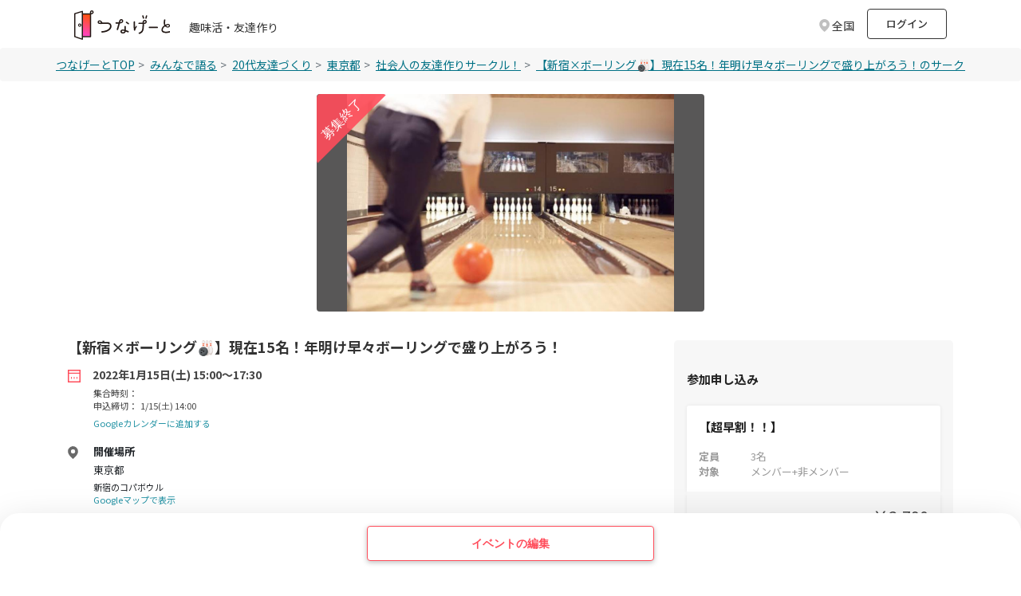

--- FILE ---
content_type: text/html; charset=utf-8
request_url: https://tunagate.com/circle/62102/events/165989
body_size: 23408
content:
<!DOCTYPE html>
<html lang="ja">
    <head>
  <meta charset="UTF-8">
  <meta name="viewport" content="width=device-width, initial-scale=1.0">
  <meta http-equiv="X-UA-Compatible" content="ie=edge">

  <link rel="apple-touch-icon" sizes="180x180" href="/apple-touch-icon.png">
  <link rel="icon" type="image/png" sizes="32x32" href="/favicon-32x32.png">
  <link rel="icon" type="image/png" sizes="16x16" href="/favicon-16x16.png">
  <link rel="manifest" href="/site.webmanifest">
  <link rel="mask-icon" href="/safari-pinned-tab.svg" color="#5bbad5">
  <meta name="msapplication-TileColor" content="#da532c">
  <meta name="theme-color" content="#ffffff">

  <script>
var dataLayer = dataLayer || [];
dataLayer.push({
 'dimension1': 'not_logged_in',
 
 
 
 
 'dimension6': '0',
 
 
})
</script>

<!-- Google Tag Manager -->
<script>(function(w,d,s,l,i){w[l]=w[l]||[];w[l].push({'gtm.start':
new Date().getTime(),event:'gtm.js'});var f=d.getElementsByTagName(s)[0],
j=d.createElement(s),dl=l!='dataLayer'?'&l='+l:'';j.async=true;j.src=
'https://www.googletagmanager.com/gtm.js?id='+i+dl;f.parentNode.insertBefore(j,f);
})(window,document,'script','dataLayer','GTM-K2W6ZSM');</script>
<!-- End Google Tag Manager -->


  <title>【新宿×ボーリング🎳】現在15名！年明け早々ボーリングで盛り上がろう！のサークルイベント | 2022/1/15(土) 15:00〜 | 【掲載サークル数No.1（63,441サークル）】社会人の趣味活・友達作り | つなげーと</title>
  <link rel="stylesheet" href="https://fonts.googleapis.com/css2?family=Material+Symbols+Outlined:opsz,wght,FILL,GRAD@20..48,100..700,0..1,-50..200" />
  <link rel="stylesheet" href="https://image.tunagate.net/assets/application2019-823d87fd244cdb121223da2f46a4e3eda7ec9be22193b8a8e610aa82c7949add.css" media="all" />
  <link rel="stylesheet" href="https://image.tunagate.net/packs/css/application-4fb9950a.css" />
  <script src="https://image.tunagate.net/assets/application-32e4811501c20c3f8dd886578176e43d2b67971a6982fd08231e549e2f3734c3.js"></script>
    <script src="https://image.tunagate.net/packs/js/application-74a3be30d1ab24e7db2f.js"></script>


  <meta name="csrf-param" content="authenticity_token" />
<meta name="csrf-token" content="hVtbE6LzU2uYNH-hywQQZLltf8T3phls_W3YPr_XkIG6_igYwgxL4MdX4hbc6GONHaf_mbjpSViuDp8RPTDa6g" />
  <meta name="keywords" content="社会人サークル,サークル,趣味活,友活,友達マッチング,交流イベント,趣味友達,友達作り,コミュニティ,【新宿×ボーリング🎳】現在15名！年明け早々ボーリングで盛り上がろう！,2022/1/15(土) 15:00〜" />
  <meta name="description" content="【新宿×ボーリング🎳】現在15名！年明け早々ボーリングで盛り上がろう！のサークルイベント。2022/1/15(土) 15:00〜開催。「つなげーと」はサークル掲載数No.1の趣味活・友達作りができるプラットフォームです。社会人がイベントを通して交流して趣味友達が作れます。" />
  <meta name="robots" content="noindex">

  <meta property="og:url" content="https://tunagate.com/circle/62102/events/165989">
  <meta property="og:title" content="【新宿×ボーリング🎳】現在15名！年明け早々ボーリングで盛り上がろう！ 2022/1/15(土) 15:00〜">
  <meta property="og:description" content="【新宿×ボーリング🎳】現在15名！年明け早々ボーリングで盛り上がろう！のサークルイベント。2022/1/15(土) 15:00〜開催。「つなげーと」はサークル掲載数No.1の趣味活・友達作りができるプラットフォームです。社会人がイベントを通して交流して趣味友達が作れます。">
  <meta property="og:image" content="https://image.tunagate.net/uploads/store/9e5d1e32b63f22af36bbfb1151a2d5fb.png?X-Amz-Algorithm=AWS4-HMAC-SHA256&amp;X-Amz-Credential=9a468fbdf8213973860a1c907f91c3cb%2F20251218%2Fauto%2Fs3%2Faws4_request&amp;X-Amz-Date=20251218T163940Z&amp;X-Amz-Expires=900&amp;X-Amz-SignedHeaders=host&amp;X-Amz-Signature=be4c766fd6e043b9fc3316752abd3c0b6b384f6e767a1278eddee456f5517bee?num=2">
  <meta property="og:type" content="website">
  <meta property="og:locale" content="ja_JP">
  <meta property="fb:app_id" content="1028637347265736">

  <meta name="twitter:card" content="summary_large_image">
  <meta name="twitter:site" content="@tunagate">
  <meta name="twitter:description" content="【新宿×ボーリング🎳】現在15名！年明け早々ボーリングで盛り上がろう！のサークルイベント。2022/1/15(土) 15:00〜開催。「つなげーと」はサークル掲載数No.1の趣味活・友達作りができるプラットフォームです。社会人がイベントを通して交流して趣味友達が作れます。" />
  <meta name="twitter:image" content="https://image.tunagate.net/uploads/store/9e5d1e32b63f22af36bbfb1151a2d5fb.png?X-Amz-Algorithm=AWS4-HMAC-SHA256&amp;X-Amz-Credential=9a468fbdf8213973860a1c907f91c3cb%2F20251218%2Fauto%2Fs3%2Faws4_request&amp;X-Amz-Date=20251218T163940Z&amp;X-Amz-Expires=900&amp;X-Amz-SignedHeaders=host&amp;X-Amz-Signature=be4c766fd6e043b9fc3316752abd3c0b6b384f6e767a1278eddee456f5517bee?num=2" />
  <meta name="note:card" content="summary_large_image"><meta content="telephone=no" name="format-detection" />

  <meta name="google-site-verification" content="ZMN5epoOme6tPV65XZIt6g5hB5Qx4jv6CWFPMTNjEgA" />
  <script src="https://www.youtube.com/iframe_api"></script>
</head>
  <body role="document" style="word-break: break-all;" class="royal_preloader scrollreveal">
    <!-- Google Tag Manager (noscript) -->
<noscript><iframe src="https://www.googletagmanager.com/ns.html?id=GTM-K2W6ZSM"
height="0" width="0" style="display:none;visibility:hidden"></iframe></noscript>
<!-- End Google Tag Manager (noscript) -->
    <div id="bg-boxed">
      <div class="boxed">
              <header id="header" class="bg-white">
    <div class="container d-flex justify-content-between align-items-center">
        <div class="header-logo d-flex">
          <a href="/">
            <img src="/img/logo.svg" class="logo-new">
          </a>
          <div class="ml-4 mt-4 pt-0 text-fz-14px d-none d-md-block ">
            趣味活・友達作り
          </div>
          <div class="ml-2 mt-4 pt-0 text-fz-12px d-block d-md-none ">
            趣味活・友達作り
          </div>
        </div>

        <div class="d-flex align-items-center">


        <div class="fixed-search-box mt-1_5 mr-2">
  <div class="search-box p-2">
    <div class="row align-items-center justify-content-between line-height-1 cursor-pointer">
      <p class="d-none d-md-block modal_button text-fz-14px text-black-80 text-reset col-auto mb-0 icon icon-area icon-area-gray">
          全国
      </p>
      <p class="d-block d-md-none modal_button text-fz-12px text-black-80 text-reset col-auto mb-0 icon icon-area icon-area-gray px-1">
          全国
      </p>
    </div>
  </div>
</div>
<div class="pref-modal d-none">
  <div class="modal-view">
    <div class="modal-view-fade-in">
      <div class="modal-view-overAll">
        <div class="modal-view-overlay">
          <div class="modal-view-large-dialog">
            <div class="modal-view-content">
              <div class="card bg-gray pt-3">
                <button class="close close__modal position-absolute position--modalclose close-button">
                  <span aria-hidden="true">&times;</span>
                </button>
                <h6 class="text-fw-bold text-center mb-3_5">地域を選択してください</h6>
                <div class="card bg-white h-100">
                  <ul class="nav flex-column">
                        <li class="nav-item p-3 border-bottom">
                          <label class="d-flex justify-content-between align-items-center mb-0 position-relative pref_select_button" data-pref_id="1" data-pref_key="hokkaido">
                            <span class="p-0 line-height-2 pl-3 mb-0">北海道</span>
                            <span class="checkbox__lg checkbox__noborder"></span>
                          </label>
                        </li>
                        <li class="nav-item p-3 border-bottom">
                          <label class="d-flex justify-content-between align-items-center mb-0 position-relative pref_select_button" data-pref_id="2" data-pref_key="aomori">
                            <span class="p-0 line-height-2 pl-3 mb-0">青森県</span>
                            <span class="checkbox__lg checkbox__noborder"></span>
                          </label>
                        </li>
                        <li class="nav-item p-3 border-bottom">
                          <label class="d-flex justify-content-between align-items-center mb-0 position-relative pref_select_button" data-pref_id="3" data-pref_key="iwate">
                            <span class="p-0 line-height-2 pl-3 mb-0">岩手県</span>
                            <span class="checkbox__lg checkbox__noborder"></span>
                          </label>
                        </li>
                        <li class="nav-item p-3 border-bottom">
                          <label class="d-flex justify-content-between align-items-center mb-0 position-relative pref_select_button" data-pref_id="4" data-pref_key="miyagi">
                            <span class="p-0 line-height-2 pl-3 mb-0">宮城県</span>
                            <span class="checkbox__lg checkbox__noborder"></span>
                          </label>
                        </li>
                        <li class="nav-item p-3 border-bottom">
                          <label class="d-flex justify-content-between align-items-center mb-0 position-relative pref_select_button" data-pref_id="5" data-pref_key="akita">
                            <span class="p-0 line-height-2 pl-3 mb-0">秋田県</span>
                            <span class="checkbox__lg checkbox__noborder"></span>
                          </label>
                        </li>
                        <li class="nav-item p-3 border-bottom">
                          <label class="d-flex justify-content-between align-items-center mb-0 position-relative pref_select_button" data-pref_id="6" data-pref_key="yamagata">
                            <span class="p-0 line-height-2 pl-3 mb-0">山形県</span>
                            <span class="checkbox__lg checkbox__noborder"></span>
                          </label>
                        </li>
                        <li class="nav-item p-3 border-bottom">
                          <label class="d-flex justify-content-between align-items-center mb-0 position-relative pref_select_button" data-pref_id="7" data-pref_key="fukushima">
                            <span class="p-0 line-height-2 pl-3 mb-0">福島県</span>
                            <span class="checkbox__lg checkbox__noborder"></span>
                          </label>
                        </li>
                        <li class="nav-item p-3 border-bottom">
                          <label class="d-flex justify-content-between align-items-center mb-0 position-relative pref_select_button" data-pref_id="8" data-pref_key="ibaraki">
                            <span class="p-0 line-height-2 pl-3 mb-0">茨城県</span>
                            <span class="checkbox__lg checkbox__noborder"></span>
                          </label>
                        </li>
                        <li class="nav-item p-3 border-bottom">
                          <label class="d-flex justify-content-between align-items-center mb-0 position-relative pref_select_button" data-pref_id="9" data-pref_key="tochigi">
                            <span class="p-0 line-height-2 pl-3 mb-0">栃木県</span>
                            <span class="checkbox__lg checkbox__noborder"></span>
                          </label>
                        </li>
                        <li class="nav-item p-3 border-bottom">
                          <label class="d-flex justify-content-between align-items-center mb-0 position-relative pref_select_button" data-pref_id="10" data-pref_key="gunma">
                            <span class="p-0 line-height-2 pl-3 mb-0">群馬県</span>
                            <span class="checkbox__lg checkbox__noborder"></span>
                          </label>
                        </li>
                        <li class="nav-item p-3 border-bottom">
                          <label class="d-flex justify-content-between align-items-center mb-0 position-relative pref_select_button" data-pref_id="11" data-pref_key="saitama">
                            <span class="p-0 line-height-2 pl-3 mb-0">埼玉県</span>
                            <span class="checkbox__lg checkbox__noborder"></span>
                          </label>
                        </li>
                        <li class="nav-item p-3 border-bottom">
                          <label class="d-flex justify-content-between align-items-center mb-0 position-relative pref_select_button" data-pref_id="12" data-pref_key="chiba">
                            <span class="p-0 line-height-2 pl-3 mb-0">千葉県</span>
                            <span class="checkbox__lg checkbox__noborder"></span>
                          </label>
                        </li>
                        <li class="nav-item p-3 border-bottom">
                          <label class="d-flex justify-content-between align-items-center mb-0 position-relative pref_select_button" data-pref_id="13" data-pref_key="tokyo">
                            <span class="p-0 line-height-2 pl-3 mb-0">東京都</span>
                            <span class="checkbox__lg checkbox__noborder"></span>
                          </label>
                        </li>
                        <li class="nav-item p-3 border-bottom">
                          <label class="d-flex justify-content-between align-items-center mb-0 position-relative pref_select_button" data-pref_id="14" data-pref_key="kanagawa">
                            <span class="p-0 line-height-2 pl-3 mb-0">神奈川県</span>
                            <span class="checkbox__lg checkbox__noborder"></span>
                          </label>
                        </li>
                        <li class="nav-item p-3 border-bottom">
                          <label class="d-flex justify-content-between align-items-center mb-0 position-relative pref_select_button" data-pref_id="15" data-pref_key="niigata">
                            <span class="p-0 line-height-2 pl-3 mb-0">新潟県</span>
                            <span class="checkbox__lg checkbox__noborder"></span>
                          </label>
                        </li>
                        <li class="nav-item p-3 border-bottom">
                          <label class="d-flex justify-content-between align-items-center mb-0 position-relative pref_select_button" data-pref_id="16" data-pref_key="toyama">
                            <span class="p-0 line-height-2 pl-3 mb-0">富山県</span>
                            <span class="checkbox__lg checkbox__noborder"></span>
                          </label>
                        </li>
                        <li class="nav-item p-3 border-bottom">
                          <label class="d-flex justify-content-between align-items-center mb-0 position-relative pref_select_button" data-pref_id="17" data-pref_key="ishikawa">
                            <span class="p-0 line-height-2 pl-3 mb-0">石川県</span>
                            <span class="checkbox__lg checkbox__noborder"></span>
                          </label>
                        </li>
                        <li class="nav-item p-3 border-bottom">
                          <label class="d-flex justify-content-between align-items-center mb-0 position-relative pref_select_button" data-pref_id="18" data-pref_key="fukui">
                            <span class="p-0 line-height-2 pl-3 mb-0">福井県</span>
                            <span class="checkbox__lg checkbox__noborder"></span>
                          </label>
                        </li>
                        <li class="nav-item p-3 border-bottom">
                          <label class="d-flex justify-content-between align-items-center mb-0 position-relative pref_select_button" data-pref_id="19" data-pref_key="yamanashi">
                            <span class="p-0 line-height-2 pl-3 mb-0">山梨県</span>
                            <span class="checkbox__lg checkbox__noborder"></span>
                          </label>
                        </li>
                        <li class="nav-item p-3 border-bottom">
                          <label class="d-flex justify-content-between align-items-center mb-0 position-relative pref_select_button" data-pref_id="20" data-pref_key="nagano">
                            <span class="p-0 line-height-2 pl-3 mb-0">長野県</span>
                            <span class="checkbox__lg checkbox__noborder"></span>
                          </label>
                        </li>
                        <li class="nav-item p-3 border-bottom">
                          <label class="d-flex justify-content-between align-items-center mb-0 position-relative pref_select_button" data-pref_id="21" data-pref_key="gifu">
                            <span class="p-0 line-height-2 pl-3 mb-0">岐阜県</span>
                            <span class="checkbox__lg checkbox__noborder"></span>
                          </label>
                        </li>
                        <li class="nav-item p-3 border-bottom">
                          <label class="d-flex justify-content-between align-items-center mb-0 position-relative pref_select_button" data-pref_id="22" data-pref_key="shizuoka">
                            <span class="p-0 line-height-2 pl-3 mb-0">静岡県</span>
                            <span class="checkbox__lg checkbox__noborder"></span>
                          </label>
                        </li>
                        <li class="nav-item p-3 border-bottom">
                          <label class="d-flex justify-content-between align-items-center mb-0 position-relative pref_select_button" data-pref_id="23" data-pref_key="aichi">
                            <span class="p-0 line-height-2 pl-3 mb-0">愛知県</span>
                            <span class="checkbox__lg checkbox__noborder"></span>
                          </label>
                        </li>
                        <li class="nav-item p-3 border-bottom">
                          <label class="d-flex justify-content-between align-items-center mb-0 position-relative pref_select_button" data-pref_id="24" data-pref_key="mie">
                            <span class="p-0 line-height-2 pl-3 mb-0">三重県</span>
                            <span class="checkbox__lg checkbox__noborder"></span>
                          </label>
                        </li>
                        <li class="nav-item p-3 border-bottom">
                          <label class="d-flex justify-content-between align-items-center mb-0 position-relative pref_select_button" data-pref_id="25" data-pref_key="shiga">
                            <span class="p-0 line-height-2 pl-3 mb-0">滋賀県</span>
                            <span class="checkbox__lg checkbox__noborder"></span>
                          </label>
                        </li>
                        <li class="nav-item p-3 border-bottom">
                          <label class="d-flex justify-content-between align-items-center mb-0 position-relative pref_select_button" data-pref_id="26" data-pref_key="kyoto">
                            <span class="p-0 line-height-2 pl-3 mb-0">京都府</span>
                            <span class="checkbox__lg checkbox__noborder"></span>
                          </label>
                        </li>
                        <li class="nav-item p-3 border-bottom">
                          <label class="d-flex justify-content-between align-items-center mb-0 position-relative pref_select_button" data-pref_id="27" data-pref_key="osaka">
                            <span class="p-0 line-height-2 pl-3 mb-0">大阪府</span>
                            <span class="checkbox__lg checkbox__noborder"></span>
                          </label>
                        </li>
                        <li class="nav-item p-3 border-bottom">
                          <label class="d-flex justify-content-between align-items-center mb-0 position-relative pref_select_button" data-pref_id="28" data-pref_key="hyogo">
                            <span class="p-0 line-height-2 pl-3 mb-0">兵庫県</span>
                            <span class="checkbox__lg checkbox__noborder"></span>
                          </label>
                        </li>
                        <li class="nav-item p-3 border-bottom">
                          <label class="d-flex justify-content-between align-items-center mb-0 position-relative pref_select_button" data-pref_id="29" data-pref_key="nara">
                            <span class="p-0 line-height-2 pl-3 mb-0">奈良県</span>
                            <span class="checkbox__lg checkbox__noborder"></span>
                          </label>
                        </li>
                        <li class="nav-item p-3 border-bottom">
                          <label class="d-flex justify-content-between align-items-center mb-0 position-relative pref_select_button" data-pref_id="30" data-pref_key="wakayama">
                            <span class="p-0 line-height-2 pl-3 mb-0">和歌山県</span>
                            <span class="checkbox__lg checkbox__noborder"></span>
                          </label>
                        </li>
                        <li class="nav-item p-3 border-bottom">
                          <label class="d-flex justify-content-between align-items-center mb-0 position-relative pref_select_button" data-pref_id="31" data-pref_key="tottori">
                            <span class="p-0 line-height-2 pl-3 mb-0">鳥取県</span>
                            <span class="checkbox__lg checkbox__noborder"></span>
                          </label>
                        </li>
                        <li class="nav-item p-3 border-bottom">
                          <label class="d-flex justify-content-between align-items-center mb-0 position-relative pref_select_button" data-pref_id="32" data-pref_key="shimane">
                            <span class="p-0 line-height-2 pl-3 mb-0">島根県</span>
                            <span class="checkbox__lg checkbox__noborder"></span>
                          </label>
                        </li>
                        <li class="nav-item p-3 border-bottom">
                          <label class="d-flex justify-content-between align-items-center mb-0 position-relative pref_select_button" data-pref_id="33" data-pref_key="okayama">
                            <span class="p-0 line-height-2 pl-3 mb-0">岡山県</span>
                            <span class="checkbox__lg checkbox__noborder"></span>
                          </label>
                        </li>
                        <li class="nav-item p-3 border-bottom">
                          <label class="d-flex justify-content-between align-items-center mb-0 position-relative pref_select_button" data-pref_id="34" data-pref_key="hiroshima">
                            <span class="p-0 line-height-2 pl-3 mb-0">広島県</span>
                            <span class="checkbox__lg checkbox__noborder"></span>
                          </label>
                        </li>
                        <li class="nav-item p-3 border-bottom">
                          <label class="d-flex justify-content-between align-items-center mb-0 position-relative pref_select_button" data-pref_id="35" data-pref_key="yamaguchi">
                            <span class="p-0 line-height-2 pl-3 mb-0">山口県</span>
                            <span class="checkbox__lg checkbox__noborder"></span>
                          </label>
                        </li>
                        <li class="nav-item p-3 border-bottom">
                          <label class="d-flex justify-content-between align-items-center mb-0 position-relative pref_select_button" data-pref_id="36" data-pref_key="tokushima">
                            <span class="p-0 line-height-2 pl-3 mb-0">徳島県</span>
                            <span class="checkbox__lg checkbox__noborder"></span>
                          </label>
                        </li>
                        <li class="nav-item p-3 border-bottom">
                          <label class="d-flex justify-content-between align-items-center mb-0 position-relative pref_select_button" data-pref_id="37" data-pref_key="kagawa">
                            <span class="p-0 line-height-2 pl-3 mb-0">香川県</span>
                            <span class="checkbox__lg checkbox__noborder"></span>
                          </label>
                        </li>
                        <li class="nav-item p-3 border-bottom">
                          <label class="d-flex justify-content-between align-items-center mb-0 position-relative pref_select_button" data-pref_id="38" data-pref_key="ehime">
                            <span class="p-0 line-height-2 pl-3 mb-0">愛媛県</span>
                            <span class="checkbox__lg checkbox__noborder"></span>
                          </label>
                        </li>
                        <li class="nav-item p-3 border-bottom">
                          <label class="d-flex justify-content-between align-items-center mb-0 position-relative pref_select_button" data-pref_id="39" data-pref_key="kochi">
                            <span class="p-0 line-height-2 pl-3 mb-0">高知県</span>
                            <span class="checkbox__lg checkbox__noborder"></span>
                          </label>
                        </li>
                        <li class="nav-item p-3 border-bottom">
                          <label class="d-flex justify-content-between align-items-center mb-0 position-relative pref_select_button" data-pref_id="40" data-pref_key="fukuoka">
                            <span class="p-0 line-height-2 pl-3 mb-0">福岡県</span>
                            <span class="checkbox__lg checkbox__noborder"></span>
                          </label>
                        </li>
                        <li class="nav-item p-3 border-bottom">
                          <label class="d-flex justify-content-between align-items-center mb-0 position-relative pref_select_button" data-pref_id="41" data-pref_key="saga">
                            <span class="p-0 line-height-2 pl-3 mb-0">佐賀県</span>
                            <span class="checkbox__lg checkbox__noborder"></span>
                          </label>
                        </li>
                        <li class="nav-item p-3 border-bottom">
                          <label class="d-flex justify-content-between align-items-center mb-0 position-relative pref_select_button" data-pref_id="42" data-pref_key="nagasaki">
                            <span class="p-0 line-height-2 pl-3 mb-0">長崎県</span>
                            <span class="checkbox__lg checkbox__noborder"></span>
                          </label>
                        </li>
                        <li class="nav-item p-3 border-bottom">
                          <label class="d-flex justify-content-between align-items-center mb-0 position-relative pref_select_button" data-pref_id="43" data-pref_key="kumamoto">
                            <span class="p-0 line-height-2 pl-3 mb-0">熊本県</span>
                            <span class="checkbox__lg checkbox__noborder"></span>
                          </label>
                        </li>
                        <li class="nav-item p-3 border-bottom">
                          <label class="d-flex justify-content-between align-items-center mb-0 position-relative pref_select_button" data-pref_id="44" data-pref_key="oita">
                            <span class="p-0 line-height-2 pl-3 mb-0">大分県</span>
                            <span class="checkbox__lg checkbox__noborder"></span>
                          </label>
                        </li>
                        <li class="nav-item p-3 border-bottom">
                          <label class="d-flex justify-content-between align-items-center mb-0 position-relative pref_select_button" data-pref_id="45" data-pref_key="miyazaki">
                            <span class="p-0 line-height-2 pl-3 mb-0">宮崎県</span>
                            <span class="checkbox__lg checkbox__noborder"></span>
                          </label>
                        </li>
                        <li class="nav-item p-3 border-bottom">
                          <label class="d-flex justify-content-between align-items-center mb-0 position-relative pref_select_button" data-pref_id="46" data-pref_key="kagoshima">
                            <span class="p-0 line-height-2 pl-3 mb-0">鹿児島県</span>
                            <span class="checkbox__lg checkbox__noborder"></span>
                          </label>
                        </li>
                        <li class="nav-item p-3 border-bottom">
                          <label class="d-flex justify-content-between align-items-center mb-0 position-relative pref_select_button" data-pref_id="47" data-pref_key="okinawa">
                            <span class="p-0 line-height-2 pl-3 mb-0">沖縄県</span>
                            <span class="checkbox__lg checkbox__noborder"></span>
                          </label>
                        </li>
                  </ul>
                </div>
              </div>
            </div>
          </div>
        </div>
      </div>
    </div>
  </div>
</div>

<script>
$(function(){
  $('.modal_button').on('click', function(e){
    $('.pref-modal').removeClass('d-none')
  });

  $('.close-button').on('click', function(e){
    $('.pref-modal').addClass('d-none')
  });

  $('.pref_select_button').on('click', function() {
    const pref_id = $(this).data('pref_id');
    const pref_key = $(this).data('pref_key');
        $.ajax({
          url: '/api/user/cookie_pref_setting',
          type: 'POST',
          cache: false,
          data: {
            pref_id: pref_id,
          },
        })
          .done(
            function () {
              location.reload();
            }.bind(this)
          )
          .fail(function () {}.bind(this));
  });





});
</script>
            <li class="mr-2 list-unstyled d-none d-md-block" style="line-height: 35px;">
              <a href="/users/sign_in?rurl=%2Fcircle%2F62102%2Fevents%2F165989" class="p-2 text-fz-13px text-fw-500 btn btn-outline-gray m-0" style="height: 38px; width: 100px;">ログイン</a>
            </li>
        </div>


    </div>
  </header>
  <!-- search-box -->

<script>
$(function() {
  $('.modal_button_view').on('click',function(){
    $('.modal_view_content_header').fadeIn();
  });
  $('.modal_view_content_header').on('click',function(){
    $('.modal_view_content_header').fadeOut();
  });
});

$(function() {
});

function get_unread_message_count() {
  $.ajax({
    type: "GET",
    url: '/api/message/unread_message_count',
    cache: false,
    data: {
    },
    success: function (dt) {
      if (dt != '0') {
        $('.badge-replacement').addClass('badge--unread2');
      } else {
        $('.badge-replacement').removeClass('badge--unread2');
      }
    }
  });
}

function unchecked_notification_count() {
  $.ajax({
    type: "GET",
    url: '/api/notification/unchecked_notification_count',
    cache: false,
    data: {
    },
    success: function (dt) {
      if (dt != '0') {
        $('.badge-notification-replacement').addClass('badge--unchecked2');
      } else {
        $('.badge-notification-replacement').removeClass('badge--unchecked2');
      }
    }
  });
}

function unchecked_necessary_count() {
  $.ajax({
    type: "GET",
    url: '/api/notification/necessary_count',
    cache: false,
    data: {
    },
    success: function (dt) {
      if (dt != '0') {
        $('.badge-necessary-replacement').append(
          `<span class="badge--unchecked-necessary badge text-fz-12px">${dt}</span>`
        )
      } else {
        $('.badge-necessary-replacement').removeClass('badge--unchecked-necessary');
      }
    }
  });
}
</script>

        
        
<main class="bg-white h-100">
  <nav aria-label="breadcrumb" class="breadcrumb">
    <ul class="mb-0 rounded-0 breadcrumb--scroll px-0 container">
        <li class="breadcrumb-item breadcrumb-item--pattern text-fz-14px"><a href="/" class="breadcrumb-item__link">つなげーとTOP</a></li>
            <li class="pl-0 breadcrumb-item breadcrumb-item--pattern text-fz-14px">
              <a href="/talkings" class="breadcrumb-item__link">
                みんなで語る
              </a>
            </li>
          <li class="pl-0 breadcrumb-item breadcrumb-item--pattern text-fz-14px">
            <a href="/search/all/813" class="breadcrumb-item__link">
              20代友達づくり
            </a>
          </li>
          <li class="pl-0 breadcrumb-item breadcrumb-item--pattern text-fz-14px">
            <a
              href="/search/tokyo" class="breadcrumb-item__link"
            >
              東京都
            </a>
          </li>
        <li class="pl-0 breadcrumb-item breadcrumb-item--pattern text-fz-14px">
            <a href="/circle/62102" class="breadcrumb-item__link">
              社会人の友達作りサークル！
            </a>
        </li>
        <li class="pl-0 breadcrumb-item breadcrumb-item--pattern text-fz-14px">
          <a href="" class="breadcrumb-item__link">【新宿×ボーリング🎳】現在15名！年明け早々ボーリングで盛り上がろう！のサークルイベント</a>
        </li>
    </ul>
  </nav>

  <div>
    <div class="container col-md-8 col-lg-5 pt-3 pb-4 p-0" style="overflow: hidden;">
            <div aria-hidden="false" data-swipeable="true" style="width: 100%; flex-shrink: 0; overflow: auto;">
        <figure class="adjust-box adjust-box-16x9 mb-0 ml-4 mr-4" style="border-radius: 4px;">
            <img alt="【新宿×ボーリング🎳】現在15名！年明け早々ボーリングで盛り上がろう！" class="object-fit-contain adjust-box-inner bg-graydark3 w-100 lazyloaded" style="border-radius: 4px;" src="https://image.tunagate.net/events/main_images/000/165/989/large/CA123BC1-39C7-4B05-97E7-D4260AD1D5D9.jpeg">
        </figure>
    </div>
        <div class="position-absolute" style="top: 16px; left: 24px;">
          <img data-src="/assets2019/img/event/img-event_end.svg" class="rounded lazyload event-bosyu">
        </div>
    </div>
  </div>

  <div class="container">
    <div class="mb-3 bg-white pt-1 pb-3 row">
      <div class="col-lg-8">
        <div>
          <h1
            class="text-fz-18px text-fw-bold text-left pb-1 pt-1"
          >
              【新宿×ボーリング🎳】現在15名！年明け早々ボーリングで盛り上がろう！
          </h1>

            



        <div class="pb-3">
          <p class="icon icon-carender text-black-444 text-fz-14px text-fw-bold mb-0">
            2022年1月15日(土) 15:00〜17:30
          </p>
          <p class="pl-4_5 mt-1 mb-0 text-black-444 text-fz-11px d-block">集合時刻：</p>
          <p class="text-black-444 text-fz-11px pl-4_5 pt-0 pb-0 mb-0">申込締切：&nbsp;
                1/15(土) 14:00
          </p>

          <p class="mb-2">
            <a class="pl-4_5 text-fz-11px" target="_blank" href="https://calendar.google.com/calendar/render?action=TEMPLATE&amp;text=%E3%80%90%E6%96%B0%E5%AE%BF%C3%97%E3%83%9C%E3%83%BC%E3%83%AA%E3%83%B3%E3%82%B0%F0%9F%8E%B3%E3%80%91%E7%8F%BE%E5%9C%A815%E5%90%8D%EF%BC%81%E5%B9%B4%E6%98%8E%E3%81%91%E6%97%A9%E3%80%85%E3%83%9C%E3%83%BC%E3%83%AA%E3%83%B3%E3%82%B0%E3%81%A7%E7%9B%9B%E3%82%8A%E4%B8%8A%E3%81%8C%E3%82%8D%E3%81%86%EF%BC%81%20%7C%20%E7%A4%BE%E4%BC%9A%E4%BA%BA%E3%81%AE%E5%8F%8B%E9%81%94%E4%BD%9C%E3%82%8A%E3%82%B5%E3%83%BC%E3%82%AF%E3%83%AB%EF%BC%81&amp;details=http%3A%2F%2Ftunagate.com%2Fcircle%2F62102%2Fevents%2F165989&amp;location=%E6%9D%B1%E4%BA%AC%E9%83%BD&amp;dates=20220115T150000%2F20220115T173000&amp;trp=false&amp;sprop=http%3A%2F%2Ftunagate.com%2Fcircle%2F62102%2Fevents%2F165989&amp;sprop=name:%E3%81%A4%E3%81%AA%E3%81%92%E3%83%BC%E3%81%A8">Googleカレンダーに追加する</a>
          </p>

            <span class="icon icon-area-16 icon-mr16 mt-3 mb-1 text-fw-bold text-fz-13px d-block text-body">開催場所</span>
            <span class="mb-1 pl-4_5 text-fz-13px t d-block text-body">東京都</span>
            <span class="pl-4_5 text-black-444 text-fz-11px d-block text-body">新宿のコパボウル</span>
              <span class="pl-4_5 text-black-444 text-fz-11px d-block text-body">
                
              </span>
              <span class="pl-4_5 text-black-444 text-fz-11px d-block text-body">
                <a target="_blank" rel="noopener noreferrer" href="https://www.google.com/maps/search/?api=1&amp;query=%E6%96%B0%E5%AE%BF%E3%81%AE%E3%82%B3%E3%83%91%E3%83%9C%E3%82%A6%E3%83%AB">Googleマップで表示</a>
              </span>
        </div>

          
  <div class="container px-2 pb-3 mt-4">
    <div class="container">
      <p class="text-center text-fz-13px text-dark-gray mt-0 mb-2">イベント参加はアプリが必要です</p>
      <div class="row">
        <div class="col-6 p-0 ml-auto" style="max-width: 140px;">
          <a href="/apps/ios?ifx=yKxQ62Jp8koa6AG3" id="btn-ios-download" class="btn-app-download">
            <img src="/assets2019/img/top/badge-lrg.png" srcset="/assets2019/img/top/badge-lrg@2x.png 2x,/assets2019/img/top/badge-lrg@3x.png 3x" alt="" class="w-100 p-2 float-right">
          </a>
        </div>
        <div class="col-6 p-0 mr-auto" style="max-width: 140px;">
          <a href="/apps/android?ifx=yKxQ62Jp8koa6AG3" id="btn-android-download" class="btn-app-download">
            <img src="/assets2019/img/top/ja_badge_web_generic@3x.png" alt="" class="w-100 float-left p-2">
          </a>
        </div>
      </div>
    </div>
  </div>



            





        <div>
          <h6 class="text-fz-15px text-fw-bold text-222 mt-4">参加者</h6>
          <p class="text-fz-12px mb-2">
            6名以上でイベントが実施されます
          </p>
        </div>
        <div class="bg-white mb-4 pt-2_5">
          <a href="/event/165989/participants" class="display-block">
            <div class="overflow-x-hidden-list d-flex justify-content-between align-items-center">
              <p class="mr-2 mb-2 text-fz-small"><span class="event-member-red">1</span> /12人</p>
              <ul class="event-participant-list d-flex align-items-end list-unstyled scrollable-list mr-2">
                    <li class="">
                      <img data-src="https://image.tunagate.net/avatar/avatar_image_thumb/avatar_image_033.jpg" class="lazyload event-member-icon-medium" alt="">
                    </li>
              </ul>
              <span class="d-block mb-3"><img src="/assets2019/img/icon_linknext.svg" alt=""></span>
            </div>
          </a>
          <div class="overflow-x-hidden-list text-black-999 text-fz-13px">
            <div class="d-flex align-items-center">
                主催者
                2人
                <img src="/assets2019/img/favorite_black_24dp.svg" style="height: 16px; width: 16px;" class="ml-4" />
                3人
                <ul class="overflow-x-hidden-list d-flex align-items-end list-unstyled ml-2 mb-0 mr-3">
                      <li class="">
                        <img data-src="https://image.tunagate.net/avatar/avatar_image_thumb/avatar_image_011.jpg" class="lazyload member-icon-xs" alt="">
                      </li>
                      <li class="">
                        <img data-src="https://image.tunagate.net/uploads/store/user/91999/avatar/thumb-48495ccafb6a951d6cc96eb5a14294f8.jpg" class="lazyload member-icon-xs" alt="">
                      </li>
                      <li class="">
                        <img data-src="https://image.tunagate.net/users/avatars/000/242/844/thumb/F11BAC35-9E42-44C1-9745-CA46DAFA54AF.jpeg" class="lazyload member-icon-xs" alt="">
                      </li>
                </ul>
            </div>
          </div>
            <div class="text-black-999 text-fz-12px">
              <span>このイベントは表示中のユーザー以外に参加者がいる可能性があります</span>
            </div>
        </div>


        <div class="mb-4">
          <section class="bg-white pt-4 pb-2">
            <div class="container d-flex justify-content-between pl-1">
              <h2 class="h2 h2--extend -event mt-2 mb-2">今週の人気イベント</h2>
              <div>
                <p class="mt-2 mb-2 text-fz-14px">
                  <a href="/search/tokyo">もっと見る</a>
                </p>
              </div>
            </div>

            <div class="container px-0">
              <div class="row flex-nowrap overflow-auto mx-0 w-100 js-scroll-content">
                <div class="col-5 col-sm-5 col-md-5 col-lg-3-wide p-1">
  <div class="container h-100 event-flame">
    <a href="/circle/70865/events/464541" class="hov--default">
      <div class="row">
      </div>

      <div class="adjust-box adjust-box-16x9 row">
        <img data-src="https://image.tunagate.net/uploads/store/event/464541/main_image/medium-c99375f5dee4d2f46265cda5cbc7c9b7.png" alt="（初心者歓迎）紀尾井町サロンホールでラフマニノフを聴いてみませんか？"
          class="lazyload w-100 object-fit-contain adjust-box-inner bg-graydark3"
          onerror="this.src='/images/ja2/img_noimage.gif'">
      </div>

      <div class="container p-0">
        <div class="row flex-row justify-content-center">
          <div class="pt-2 col-4 col-sm-4 pd-0 d-flex flex-column align-items-center">
            <div class="event-time-field">
              <div class="event-month-text text-center text-fw-bold w-100">
                12月
              </div>
              <div class="event-date-text align-items-baseline" style="margin-top: -5px;">
                19
                <span class="event-day-text">
                  (金)
                </span>
              </div>
            </div>
            <div class="event-time-text text-center w-100 pt-2">
              18:40
            </div>
            <div>
              <div>
                <p class="mb-0 pt-1 event-place-text text-center w-100">
                  東京
                </p>
          </div>
        </div>
      </div>

          <div class="col-8 col-sm-8 pb-1 pd-0">

            <div class="pt-2 px-1">
              <div class="pr-1 event-title-field">
                <p
                  class="mt-1 mb-0 line-3 event-text ">
                  （初心者歓迎）紀尾井町サロンホールでラフマニノフを聴いてみませんか？
                </p>
              </div>

              <div class="w-100 event-icon-field">
                <ul class="d-flex align-items-end list-unstyled overflow-x-hidden-list mb-0">
                    <li>
                      <img src="https://image.tunagate.net/uploads/store/user/620080/avatar/tiny-9776a8d94b2877d56573de51732259d1.jpg" class="member-icon-xxs lazyloaded" alt="" onerror="this.src='/images/ja2/img_noimage.gif'" />
                    </li>
                    <li>
                      <img src="https://image.tunagate.net/uploads/store/user/627314/avatar/tiny-c6e92e511382d3afb6f6c67595618b99.jpg" class="member-icon-xxs lazyloaded" alt="" onerror="this.src='/images/ja2/img_noimage.gif'" />
                    </li>
                    <li>
                      <img src="https://image.tunagate.net/uploads/store/user/537113/avatar/tiny-6a0f7b7210cf439dcc0862fc0041264b.jpg" class="member-icon-xxs lazyloaded" alt="" onerror="this.src='/images/ja2/img_noimage.gif'" />
                    </li>
                    <li>
                      <img src="https://image.tunagate.net/uploads/store/user/245092/avatar/tiny-4782cf2043835874026d712071b8d5d3.jpg" class="member-icon-xxs lazyloaded" alt="" onerror="this.src='/images/ja2/img_noimage.gif'" />
                    </li>
                    <li>
                      <img src="https://image.tunagate.net/avatar/avatar_image_tiny/avatar_image_002.jpg" class="member-icon-xxs lazyloaded" alt="" onerror="this.src='/images/ja2/img_noimage.gif'" />
                    </li>
                    <li>
                      <img src="https://image.tunagate.net/uploads/store/user/276735/avatar/tiny-f431353d15e059953bded77bce4f6d27.jpg" class="member-icon-xxs lazyloaded" alt="" onerror="this.src='/images/ja2/img_noimage.gif'" />
                    </li>
                    <li>
                      <img src="https://image.tunagate.net/avatar/avatar_image_tiny/avatar_image_093.jpg" class="member-icon-xxs lazyloaded" alt="" onerror="this.src='/images/ja2/img_noimage.gif'" />
                    </li>
                </ul>
              </div>
            </div>

            <div class="px-1 event-campaign-field">
            </div>


            <div class="event-ciecle-field">
              <p class="px-1 mb-1 line-1 event-circle-text text-gray">ゆる歴史散歩会</p>
            </div>

          </div>
        </div>
      </div>
    </a>
  </div>
</div><div class="col-5 col-sm-5 col-md-5 col-lg-3-wide p-1">
  <div class="container h-100 event-flame">
    <a href="/circle/200598/events/481318" class="hov--default">
      <div class="row">
      </div>

      <div class="adjust-box adjust-box-16x9 row">
        <img data-src="https://image.tunagate.net/uploads/store/event/481318/main_image/medium-a62581e1ef746be62ca52d38b2fb4ed1.jpeg" alt="🏀スポーツ観戦好きしてみたい趣味飲み🍻【25-35歳1人参加限定】ノンアル.途中参加OK.早割🉐"
          class="lazyload w-100 object-fit-contain adjust-box-inner bg-graydark3"
          onerror="this.src='/images/ja2/img_noimage.gif'">
      </div>

      <div class="container p-0">
        <div class="row flex-row justify-content-center">
          <div class="pt-2 col-4 col-sm-4 pd-0 d-flex flex-column align-items-center">
            <div class="event-time-field">
              <div class="event-month-text text-center text-fw-bold w-100">
                12月
              </div>
              <div class="event-date-text align-items-baseline" style="margin-top: -5px;">
                19
                <span class="event-day-text">
                  (金)
                </span>
              </div>
            </div>
            <div class="event-time-text text-center w-100 pt-2">
              19:45
            </div>
            <div>
              <div>
                <p class="mb-0 pt-1 event-place-text text-center w-100">
                  東京
                </p>
          </div>
        </div>
      </div>

          <div class="col-8 col-sm-8 pb-1 pd-0">

            <div class="pt-2 px-1">
              <div class="pr-1 event-title-field">
                <p
                  class="mt-1 mb-0 line-3 event-text ">
                  🏀スポーツ観戦好きしてみたい趣味飲み🍻【25-35歳1人参加限定】ノンアル.途中参加OK.早割🉐
                </p>
              </div>

              <div class="w-100 event-icon-field">
                <ul class="d-flex align-items-end list-unstyled overflow-x-hidden-list mb-0">
                    <li>
                      <img src="https://image.tunagate.net/uploads/store/user/551858/avatar/tiny-9ee28e35539ac1d706403c1eaa93a52a.jpg" class="member-icon-xxs lazyloaded" alt="" onerror="this.src='/images/ja2/img_noimage.gif'" />
                    </li>
                    <li>
                      <img src="https://image.tunagate.net/uploads/store/user/425296/avatar/tiny-a2c64e88d270e839668bc206aed2f615.jpg" class="member-icon-xxs lazyloaded" alt="" onerror="this.src='/images/ja2/img_noimage.gif'" />
                    </li>
                    <li>
                      <img src="https://image.tunagate.net/uploads/store/user/560047/avatar/tiny-644f1f450399eaa68056c6294abbc8de.jpg" class="member-icon-xxs lazyloaded" alt="" onerror="this.src='/images/ja2/img_noimage.gif'" />
                    </li>
                    <li>
                      <img src="https://image.tunagate.net/uploads/store/user/592243/avatar/tiny-f28bd7b6d52d4040afb2e97143fbbf9b.jpg" class="member-icon-xxs lazyloaded" alt="" onerror="this.src='/images/ja2/img_noimage.gif'" />
                    </li>
                    <li>
                      <img src="https://image.tunagate.net/avatar/avatar_image_tiny/avatar_image_016.jpg" class="member-icon-xxs lazyloaded" alt="" onerror="this.src='/images/ja2/img_noimage.gif'" />
                    </li>
                    <li>
                      <img src="https://image.tunagate.net/uploads/store/user/660793/avatar/tiny-2bc3b6cc6d3b630c71c3ea785d2acd93.jpg" class="member-icon-xxs lazyloaded" alt="" onerror="this.src='/images/ja2/img_noimage.gif'" />
                    </li>
                    <li>
                      <img src="https://image.tunagate.net/uploads/store/user/299125/avatar/tiny-db60e1580521298777dcf8e7d39ee98c.jpg" class="member-icon-xxs lazyloaded" alt="" onerror="this.src='/images/ja2/img_noimage.gif'" />
                    </li>
                </ul>
              </div>
            </div>

            <div class="px-1 event-campaign-field">
            </div>


            <div class="event-ciecle-field">
              <p class="px-1 mb-1 line-1 event-circle-text text-gray">アラサ〜の会25-35歳限定❗️</p>
            </div>

          </div>
        </div>
      </div>
    </a>
  </div>
</div><div class="col-5 col-sm-5 col-md-5 col-lg-3-wide p-1">
  <div class="container h-100 event-flame">
    <a href="/circle/84277/events/470195" class="hov--default">
      <div class="row">
      </div>

      <div class="adjust-box adjust-box-16x9 row">
        <img data-src="https://image.tunagate.net/uploads/store/event/470195/main_image/medium-d24033c61ff6dd7dcd4908040db19f8b.png" alt="ワンコインTRPG講習会！マダミスとボドゲもあります【シナリオ持ち込み歓迎】"
          class="lazyload w-100 object-fit-contain adjust-box-inner bg-graydark3"
          onerror="this.src='/images/ja2/img_noimage.gif'">
      </div>

      <div class="container p-0">
        <div class="row flex-row justify-content-center">
          <div class="pt-2 col-4 col-sm-4 pd-0 d-flex flex-column align-items-center">
            <div class="event-time-field">
              <div class="event-month-text text-center text-fw-bold w-100">
                12月
              </div>
              <div class="event-date-text align-items-baseline" style="margin-top: -5px;">
                20
                <span class="event-day-text">
                  (土)
                </span>
              </div>
            </div>
            <div class="event-time-text text-center w-100 pt-2">
              13:00
            </div>
            <div>
              <div>
                <p class="mb-0 pt-1 event-place-text text-center w-100">
                  東京
                </p>
          </div>
        </div>
      </div>

          <div class="col-8 col-sm-8 pb-1 pd-0">

            <div class="pt-2 px-1">
              <div class="pr-1 event-title-field">
                <p
                  class="mt-1 mb-0 line-3 event-text ">
                  ワンコインTRPG講習会！マダミスとボドゲもあります【シナリオ持ち込み歓迎】
                </p>
              </div>

              <div class="w-100 event-icon-field">
                <ul class="d-flex align-items-end list-unstyled overflow-x-hidden-list mb-0">
                    <li>
                      <img src="https://image.tunagate.net/uploads/store/user/274508/avatar/tiny-564b189f4353b543057bf421d91b1513.jpg" class="member-icon-xxs lazyloaded" alt="" onerror="this.src='/images/ja2/img_noimage.gif'" />
                    </li>
                    <li>
                      <img src="https://image.tunagate.net/uploads/store/user/633552/avatar/tiny-b4ac125011edd77ad2be507f54053de1.jpg" class="member-icon-xxs lazyloaded" alt="" onerror="this.src='/images/ja2/img_noimage.gif'" />
                    </li>
                    <li>
                      <img src="https://image.tunagate.net/avatar/avatar_image_tiny/avatar_image_032.jpg" class="member-icon-xxs lazyloaded" alt="" onerror="this.src='/images/ja2/img_noimage.gif'" />
                    </li>
                    <li>
                      <img src="https://image.tunagate.net/uploads/store/user/608776/avatar/tiny-357f37d438fed44ef13142c828f19c0b.jpg" class="member-icon-xxs lazyloaded" alt="" onerror="this.src='/images/ja2/img_noimage.gif'" />
                    </li>
                    <li>
                      <img src="https://image.tunagate.net/avatar/avatar_image_tiny/avatar_image_007.jpg" class="member-icon-xxs lazyloaded" alt="" onerror="this.src='/images/ja2/img_noimage.gif'" />
                    </li>
                    <li>
                      <img src="https://image.tunagate.net/uploads/store/user/480122/avatar/tiny-51261919719e5b2371ebd9e84b1bfbec.png" class="member-icon-xxs lazyloaded" alt="" onerror="this.src='/images/ja2/img_noimage.gif'" />
                    </li>
                    <li>
                      <img src="https://image.tunagate.net/avatar/avatar_image_tiny/avatar_image_002.jpg" class="member-icon-xxs lazyloaded" alt="" onerror="this.src='/images/ja2/img_noimage.gif'" />
                    </li>
                </ul>
              </div>
            </div>

            <div class="px-1 event-campaign-field">
            </div>


            <div class="event-ciecle-field">
              <p class="px-1 mb-1 line-1 event-circle-text text-gray">おいかわ🐸</p>
            </div>

          </div>
        </div>
      </div>
    </a>
  </div>
</div><div class="col-5 col-sm-5 col-md-5 col-lg-3-wide p-1">
  <div class="container h-100 event-flame">
    <a href="/circle/59902/events/474188" class="hov--default">
      <div class="row">
      </div>

      <div class="adjust-box adjust-box-16x9 row">
        <img data-src="https://image.tunagate.net/uploads/store/event/474188/main_image/medium-706059f2f194801bd11b68cde34ce0c2.jpeg" alt="♦️みんなで投げよう♦️池袋ゆるっとダーツ会🎯🎯【初心者大歓迎🔰】"
          class="lazyload w-100 object-fit-contain adjust-box-inner bg-graydark3"
          onerror="this.src='/images/ja2/img_noimage.gif'">
      </div>

      <div class="container p-0">
        <div class="row flex-row justify-content-center">
          <div class="pt-2 col-4 col-sm-4 pd-0 d-flex flex-column align-items-center">
            <div class="event-time-field">
              <div class="event-month-text text-center text-fw-bold w-100">
                12月
              </div>
              <div class="event-date-text align-items-baseline" style="margin-top: -5px;">
                20
                <span class="event-day-text">
                  (土)
                </span>
              </div>
            </div>
            <div class="event-time-text text-center w-100 pt-2">
              13:00
            </div>
            <div>
              <div>
                <p class="mb-0 pt-1 event-place-text text-center w-100">
                  東京
                </p>
          </div>
        </div>
      </div>

          <div class="col-8 col-sm-8 pb-1 pd-0">

            <div class="pt-2 px-1">
              <div class="pr-1 event-title-field">
                <p
                  class="mt-1 mb-0 line-3 event-text ">
                  ♦️みんなで投げよう♦️池袋ゆるっとダーツ会🎯🎯【初心者大歓迎🔰】
                </p>
              </div>

              <div class="w-100 event-icon-field">
                <ul class="d-flex align-items-end list-unstyled overflow-x-hidden-list mb-0">
                    <li>
                      <img src="https://image.tunagate.net/uploads/store/user/197993/avatar/tiny-3b168634ef61dda6252fb6219cbe358d.jpg" class="member-icon-xxs lazyloaded" alt="" onerror="this.src='/images/ja2/img_noimage.gif'" />
                    </li>
                    <li>
                      <img src="https://image.tunagate.net/uploads/store/user/661683/avatar/tiny-de6db7d53df60eef310fa5c1a1e6699d.jpg" class="member-icon-xxs lazyloaded" alt="" onerror="this.src='/images/ja2/img_noimage.gif'" />
                    </li>
                    <li>
                      <img src="https://image.tunagate.net/uploads/store/user/202061/avatar/tiny-211486a0aa2e3eefebe30c459597f4b3.png" class="member-icon-xxs lazyloaded" alt="" onerror="this.src='/images/ja2/img_noimage.gif'" />
                    </li>
                    <li>
                      <img src="https://image.tunagate.net/uploads/store/user/280468/avatar/tiny-dd61cfd26f84398d19012ac67d84857a.jpg" class="member-icon-xxs lazyloaded" alt="" onerror="this.src='/images/ja2/img_noimage.gif'" />
                    </li>
                    <li>
                      <img src="https://image.tunagate.net/uploads/store/user/342018/avatar/tiny-edb11134d5253cb5dafd0da0b18b6da7.jpg" class="member-icon-xxs lazyloaded" alt="" onerror="this.src='/images/ja2/img_noimage.gif'" />
                    </li>
                    <li>
                      <img src="https://image.tunagate.net/uploads/store/user/581690/avatar/tiny-4b03612774591af899644c14e6f0abe8.jpg" class="member-icon-xxs lazyloaded" alt="" onerror="this.src='/images/ja2/img_noimage.gif'" />
                    </li>
                    <li>
                      <img src="https://image.tunagate.net/uploads/store/user/599683/avatar/tiny-d15884c5eba186c8d7c9fe26ffb3d725.jpg" class="member-icon-xxs lazyloaded" alt="" onerror="this.src='/images/ja2/img_noimage.gif'" />
                    </li>
                </ul>
              </div>
            </div>

            <div class="px-1 event-campaign-field">
            </div>


            <div class="event-ciecle-field">
              <p class="px-1 mb-1 line-1 event-circle-text text-gray">マヨ中(なか)の集い</p>
            </div>

          </div>
        </div>
      </div>
    </a>
  </div>
</div><div class="col-5 col-sm-5 col-md-5 col-lg-3-wide p-1">
  <div class="container h-100 event-flame">
    <a href="/circle/54891/events/471256" class="hov--default">
      <div class="row">
      </div>

      <div class="adjust-box adjust-box-16x9 row">
        <img data-src="https://image.tunagate.net/uploads/store/event/471256/main_image/medium-3e240f4ca7db9285355bc6eec6c81b84.png" alt="ゆるっとボードゲームで楽しく交流しよう🎲✨【30-40代限定】🔰大歓迎❗️"
          class="lazyload w-100 object-fit-contain adjust-box-inner bg-graydark3"
          onerror="this.src='/images/ja2/img_noimage.gif'">
      </div>

      <div class="container p-0">
        <div class="row flex-row justify-content-center">
          <div class="pt-2 col-4 col-sm-4 pd-0 d-flex flex-column align-items-center">
            <div class="event-time-field">
              <div class="event-month-text text-center text-fw-bold w-100">
                12月
              </div>
              <div class="event-date-text align-items-baseline" style="margin-top: -5px;">
                20
                <span class="event-day-text">
                  (土)
                </span>
              </div>
            </div>
            <div class="event-time-text text-center w-100 pt-2">
              14:00
            </div>
            <div>
              <div>
                <p class="mb-0 pt-1 event-place-text text-center w-100">
                  東京
                </p>
          </div>
        </div>
      </div>

          <div class="col-8 col-sm-8 pb-1 pd-0">

            <div class="pt-2 px-1">
              <div class="pr-1 event-title-field">
                <p
                  class="mt-1 mb-0 line-3 event-text ">
                  ゆるっとボードゲームで楽しく交流しよう🎲✨【30-40代限定】🔰大歓迎❗️
                </p>
              </div>

              <div class="w-100 event-icon-field">
                <ul class="d-flex align-items-end list-unstyled overflow-x-hidden-list mb-0">
                    <li>
                      <img src="https://image.tunagate.net/uploads/store/user/234162/avatar/tiny-21db442de32c2bf7d3a6de4c57522c7c.jpg" class="member-icon-xxs lazyloaded" alt="" onerror="this.src='/images/ja2/img_noimage.gif'" />
                    </li>
                    <li>
                      <img src="https://image.tunagate.net/uploads/store/user/270241/avatar/tiny-18dc06a7dd64fed9fe9991149aaa816d.jpg" class="member-icon-xxs lazyloaded" alt="" onerror="this.src='/images/ja2/img_noimage.gif'" />
                    </li>
                    <li>
                      <img src="https://image.tunagate.net/uploads/store/user/139347/avatar/tiny-ea42a9d1e5cfc1db651731a282e9fcdb.jpeg" class="member-icon-xxs lazyloaded" alt="" onerror="this.src='/images/ja2/img_noimage.gif'" />
                    </li>
                    <li>
                      <img src="https://image.tunagate.net/avatar/avatar_image_tiny/avatar_image_040.jpg" class="member-icon-xxs lazyloaded" alt="" onerror="this.src='/images/ja2/img_noimage.gif'" />
                    </li>
                    <li>
                      <img src="https://image.tunagate.net/avatar/avatar_image_tiny/avatar_image_026.jpg" class="member-icon-xxs lazyloaded" alt="" onerror="this.src='/images/ja2/img_noimage.gif'" />
                    </li>
                    <li>
                      <img src="https://image.tunagate.net/uploads/store/user/654323/avatar/tiny-c86355a11a1ad373f5a0f845dfbd6dc6.jpg" class="member-icon-xxs lazyloaded" alt="" onerror="this.src='/images/ja2/img_noimage.gif'" />
                    </li>
                    <li>
                      <img src="https://image.tunagate.net/avatar/avatar_image_tiny/avatar_image_011.jpg" class="member-icon-xxs lazyloaded" alt="" onerror="this.src='/images/ja2/img_noimage.gif'" />
                    </li>
                </ul>
              </div>
            </div>

            <div class="px-1 event-campaign-field">
            </div>


            <div class="event-ciecle-field">
              <p class="px-1 mb-1 line-1 event-circle-text text-gray">東京で遊んで友達作り</p>
            </div>

          </div>
        </div>
      </div>
    </a>
  </div>
</div><div class="col-5 col-sm-5 col-md-5 col-lg-3-wide p-1">
  <div class="container h-100 event-flame">
    <a href="/circle/83141/events/471116" class="hov--default">
      <div class="row">
      </div>

      <div class="adjust-box adjust-box-16x9 row">
        <img data-src="https://image.tunagate.net/uploads/store/event/471116/main_image/medium-18756178b881ba34a026f518861890a2.jpg" alt="【2025感謝祭】カラオケオフ会！🎤✨"
          class="lazyload w-100 object-fit-contain adjust-box-inner bg-graydark3"
          onerror="this.src='/images/ja2/img_noimage.gif'">
      </div>

      <div class="container p-0">
        <div class="row flex-row justify-content-center">
          <div class="pt-2 col-4 col-sm-4 pd-0 d-flex flex-column align-items-center">
            <div class="event-time-field">
              <div class="event-month-text text-center text-fw-bold w-100">
                12月
              </div>
              <div class="event-date-text align-items-baseline" style="margin-top: -5px;">
                20
                <span class="event-day-text">
                  (土)
                </span>
              </div>
            </div>
            <div class="event-time-text text-center w-100 pt-2">
              14:00
            </div>
            <div>
              <div>
                <p class="mb-0 pt-1 event-place-text text-center w-100">
                  東京
                </p>
          </div>
        </div>
      </div>

          <div class="col-8 col-sm-8 pb-1 pd-0">

            <div class="pt-2 px-1">
              <div class="pr-1 event-title-field">
                <p
                  class="mt-1 mb-0 line-3 event-text ">
                  【2025感謝祭】カラオケオフ会！🎤✨
                </p>
              </div>

              <div class="w-100 event-icon-field">
                <ul class="d-flex align-items-end list-unstyled overflow-x-hidden-list mb-0">
                    <li>
                      <img src="https://image.tunagate.net/uploads/store/user/266189/avatar/tiny-85032faec6089fd10aaa20403fa6e29e.jpg" class="member-icon-xxs lazyloaded" alt="" onerror="this.src='/images/ja2/img_noimage.gif'" />
                    </li>
                    <li>
                      <img src="https://image.tunagate.net/uploads/store/user/560130/avatar/tiny-5934679a504c6418ece55c74e3c238d5.jpg" class="member-icon-xxs lazyloaded" alt="" onerror="this.src='/images/ja2/img_noimage.gif'" />
                    </li>
                    <li>
                      <img src="https://image.tunagate.net/uploads/store/user/545939/avatar/tiny-29dfd0c7e59fc6c2b94b32410cbb2eae.jpg" class="member-icon-xxs lazyloaded" alt="" onerror="this.src='/images/ja2/img_noimage.gif'" />
                    </li>
                    <li>
                      <img src="https://image.tunagate.net/uploads/store/user/406942/avatar/tiny-b09c183747708bd6536c63ccfdf54cbf.jpg" class="member-icon-xxs lazyloaded" alt="" onerror="this.src='/images/ja2/img_noimage.gif'" />
                    </li>
                    <li>
                      <img src="https://image.tunagate.net/uploads/store/user/581057/avatar/tiny-f21f12a37fef1cb7f021441915343c98.jpg" class="member-icon-xxs lazyloaded" alt="" onerror="this.src='/images/ja2/img_noimage.gif'" />
                    </li>
                    <li>
                      <img src="https://image.tunagate.net/uploads/store/user/351616/avatar/tiny-edb7618a398e81a06b347f62931bfacc.jpg" class="member-icon-xxs lazyloaded" alt="" onerror="this.src='/images/ja2/img_noimage.gif'" />
                    </li>
                    <li>
                      <img src="https://image.tunagate.net/uploads/store/user/636604/avatar/tiny-0c3f9faa339d666dc3b803035be6c7b8.jpg" class="member-icon-xxs lazyloaded" alt="" onerror="this.src='/images/ja2/img_noimage.gif'" />
                    </li>
                </ul>
              </div>
            </div>

            <div class="px-1 event-campaign-field">
            </div>


            <div class="event-ciecle-field">
              <p class="px-1 mb-1 line-1 event-circle-text text-gray">からぐる</p>
            </div>

          </div>
        </div>
      </div>
    </a>
  </div>
</div>
              </div>
            </div>
          </section>
        </div>

        <div>
          <hr>
          <h6 class="text-fz-15px text-fw-bold text-222 mt-4 mb-0 ">サークルイベントの説明</h6>
        </div>
        <div class="readmore hide">
          <div class="text">
            <div class="bg-white mb-3_5 pt-0 pb-3">
              <div class="single-body single-body-margin">
                    <p class="mt-3">数あるイベントから閲覧ありがとうございます！<br>男性2名女性1名で幹事をやっていて、設立したてのサークルです。<br><br>この度はボーリング大会を行います🎳<br>全然上手くなくてもOKです！(私は良くて60位です、、)<br>皆さんでワイワイ楽しめればと思います😌<br>皆さんでお話出来るように、ちょっとした企画も用意してますので楽しみにして頂ければと思います！<br><br>有難い事に毎回多数の方にご参加頂いておりまして<br>つなげーと以外でも募集を掛けさせて頂いております。急に募集停止をする事もありますがご了承下さい🙇‍♂️🙇‍♀️<br><br><br>【こんな方にオススメ】<br>・男女問わず出会いの幅を広げたい20-30代の方<br>・地方出身で、都内で飲める友達が欲しい方<br>・リモートワークで人に会う機会が減った方<br>・気軽に飲める友達が欲しい方など…<br><br>【日時】<br>・2021/1/15  15:00～ <br><br>【場所】<br>・新宿コパボウル<br><br>【参加費】<br>・3000円(ゲーム代、レンタルシューズ代、景品込み)<br>※サークル初参加の方はツナゲートの参加料として別途290円頂戴致します。<br><br>【禁止行為】<br>・過度なナンパ行為<br>・勧誘系(アムウェイ、ビジネス等々)<br><br></p>

<style>
.video{
  position:relative;
  width:100%;
  padding-top:56.25%;
}
.video iframe{
  position:absolute;
  top:0;
  right:0;
  width:100%;
  height:100%;
}
</style>
              </div>
            </div>
          </div>
          <div class="gradation-hide"></div>
        </div>
        <p id="read-more-btn" class="text-center text-fw-bold cursor-pointer" style="color: #2292a4;">さらに表示</p>




          <div>
            <div class="mt-2">
              <hr>
              <h6 class="text-fz-15px text-fw-bold text-222 mt-5 text-left">主催サークル</h6>
            </div>
            <div class="row bg-white mb-1 pb-2">
              <div class="col-11">
                <button
                  onclick="location.href='https://tunagate.com/circle/62102'"
                  style="background-color: transparent;
                  border: none;
                  cursor: pointer;
                  outline: none;
                  padding: 0;
                  appearance: none;
                  width: 100%;"
                >
                  <div class="d-flex pt-0 pb-1 align-items-center">
                    <img alt="Circle Image" class="rounded-circle mr-3 member-icon_48px" onerror="this.src=&#39;/images/ja2/img_noimage.gif&#39;" src="https://image.tunagate.net/circles/main_images/000/062/102/thumb/CA707251-915B-41A3-B55A-981385221971.png" />
                    <div>
                      <div class="mr-4">
                        <p class="mb-0 line-2 text-left" style="font-size: 15px;">社会人の友達作りサークル！ </p>
                        <p class="mb-1 icon icon-area text-left" style="font-size: 14px;">東京都</p>
                      </div>
                      <div class="ml-0">
                          <div class="row no-gutters">
                            <div class="" style="font-size: 13px; margin-top: 6px;"><span style="color: #333;">評価</span></div>
                            <a href="/circle/62102/circles_reviews" class="pl-1 pb-0 mr-3" style="font-size: 13px; padding-top: 6px;">0件　</a>
                          </div>
                        <div class="row no-gutters" style="margin-top: 6px;">
                          <p class="mb-0" style="font-size: 13px;">開催数 13回</p>
                          <p class="mb-0" style="font-size: 13px;">　過去参加 36人</p>
                        </div>
                          <div class="d-flex justify-content-start mt-2">
                            <p class="mb-0 mr-1" style="font-size: 13px;">クリエイター</p>
                            <img alt="Create User Image" class="event-member-icon-small lazyloaded ml-1" onerror="this.src=&#39;/images/ja2/img_noimage.gif&#39;" src="https://image.tunagate.net/avatar/avatar_image_thumb/avatar_image_033.jpg" />
                            <a rel="noopener noreferrer" class="ml-2 mb-0 line-1 text-fz-13px" href="https://tunagate.com/member/profile/7412379161958">@@shtasait</a>
                          </div>
                      </div>
                    </div>
                  </div>
                </button>
              </div>
              <div class="col-1">
                <span class="d-block pt-4"><img src="/assets2019/img/icon_linknext.svg"></span>
              </div>
            </div>
            <div class="pt-3"><hr></div>
          </div>

      
      <div>
        <h6 class="text-fz-15px text-fw-bold text-222 mt-5">サークルイベントの基本情報</h6>
      </div>

      <div class="pb-3">
          <span class="pl-4_5 mt-3 mb-1 text-fw-bold text-fz-13px d-block text-body">キャンセルポリシー</span>
          <span class="text-black-444 pl-4_5 text-fz-11px d-block mb-1">・イベント開始の7日前までにキャンセルされた場合はポイント含め全額返金されます。<br>・それ以降にキャンセルされた場合は、事前決済金額のうち、下記のキャンセル料率がキャンセル料になり、決済金額とポイントのそれぞれからキャンセル料を差し引いた金額が返金されます。<br>　・6日前から3日前まで: 30%<br>　・2日前: 50%<br>　・前日: 80%<br>　・当日: 100%<br>・ただし、お申し込み後 24時間以内（イベント当日のキャンセルは除く）にキャンセルされた場合は全額返金されます。</span>
          <span class="pl-4_5 mt-3 mb-1 text-fw-bold text-fz-13px d-block text-body">中止の場合</span>
          <span class="text-black-444 pl-4_5 text-fz-11px d-block mb-1">最少催行人数に達しない場合、および天候不順など主催者の判断によりイベントが中止される場合があります。その場合、参加料金は全額返金されます。</span>
          <span class="pl-4_5 mt-3 mb-1 text-fw-bold text-fz-13px d-block text-body">連絡先交換について</span>
          <span class="text-black-444 pl-4_5 text-fz-11px d-block mb-1">LINE等の個人情報の取得・交換については双方同意のうえ慎重に行ってください。連絡先交換のルール（禁止事項等）について詳しくは<a href="https://tunagate.com/articles/rules/guidelines/c89f9582"  target="_blank">こちら</a>をご覧ください。</span>
      </div>
        <div class="mb-3" style="text-align:center;">
          <img style="border-radius: 24px; max-width: 320px;" class="w-100" src="/img/prohibitation_image.png" />
        </div>
      </div>




      <div id="participate-button" class="d-lg-none d-xl-none bg-gray mb-0 py-3 row px-3">
        <h6 class="text-fz-15px text-fw-bold text-222 mt-4">参加申し込み</h6>
      </div>
      <div class="d-lg-none d-xl-none bg-gray pb-1 row px-3">
                

        
  <div class="container bg-white pt-3 pb-3" style="box-shadow: 0px 0px 4px rgba(0, 0, 0, 0.08); border-radius: 3px 3px 0 0;">
      <p href="" class="text-fz-15px text-fw-bold text-222">【超早割！！】</p>
        <p class="text-black-999 text-fz-13px mb-0"><span style="font-weight: 700;">定員　　　</span>3名</p>
      <p class="text-black-999 text-fz-13px mb-0"><span style="font-weight: 700;">対象　　　</span>メンバー+非メンバー</p>
  </div>
  <div class="container bg-gray pb-3 mb-3" style="box-shadow: 0px 4px 4px rgba(0, 0, 0, 0.08); border-radius: 0 0 3px 3px;">
      

            <div style="display: flex; justify-content: space-between;">
          <p class="text-black-999 text-fz-13px mb-2 pt-4" style="font-weight: 700;">
            参加料 ：
          </p>
        <span class="" style="">
          <p class="text-black-444 text-fz-20px mb-2 pt-3">￥2,790</p>
        </span>
        </div>

    <p class="text-black-999 text-fz-13px my-2">
    </p>

  <div class="align-self-center" style="min-width: 225px;">
    <img src="/img/logo-newpayment.png" class="w-100 mb-3 mt-3" height="auto" />
  </div>


  
    <div class="align-self-center" style="min-width: 225px;">
      
            <div class="text-center text-fz-14px">募集終了</div>

    </div>
  </div>

<div class="modal_view_content modal_view_content_for_gender_setteing">
  <div class="modal_view">
    <div class="modal_content">
      <div class="modal_view_header" style="position:relative;">
        <button type="button"
          class="modal_close_gender"
          aria-label="閉じる"
          style="position:absolute; left:8px; top:8px; background:transparent; border:none; font-size:22px; line-height:1; cursor:pointer; color:#000;">
        ×
      </button>
      <strong>
        <p style="margin: 0 0 6px; padding: 1.5em; text-align: left;">
          男女比調整中とは
        </p>
      </strong>
      </div>
      <div class="modal_view_body welcome-top-text">
        <p>男女の参加人数を調整しているイベントです。</p>
        <p>同性の割合が約3割以上になるように調整されます。</p>
        <p>そのためイベント参加者のうち、男性か女性が１人だけになったり、どちらかに人数が偏りすぎることがないため安心です。</p>
        <p>性別を登録していないユーザーや、タイミングによって条件に合致しないユーザーは参加することができません。</p>
      </div>
    </div>
  </div>
</div>

<div class="modal_view_content modal_view_content_for_mutual_recruiting">
  <div class="modal_view">
    <div class="modal_content">
      <div class="modal_view_header" style="position:relative;">
        <button type="button"
        class="modal_close_mutual"
        aria-label="閉じる"
        style="position:absolute; left:8px; top:8px; background:transparent; border:none; font-size:22px; line-height:1; cursor:pointer; color:#000;">
          ×
        </button>
        <strong>
          <p style="margin:0 0 6px; padding:1.5em; text-align:left;">
            「相互参加を申請」とは
          </p>
        </strong>
      </div>
      <div class="modal_view_body welcome-top-text" style="text-align:left;">
        <p>「相互参加」は、あなたがイベントに参加する代わりに相手もあなたのイベントに参加してくれる仕組みです。</p>
        <p>48時間以内に申請に対して、イベントクリエイターから承諾またはお見送りが選択されます。承諾されると、このイベントに参加する代わりに、相手もあなたのイベントに参加することになります。</p>
        <p>また、却下や期限切れの申請は自動で返金されます。</p>
        <p>（イベント参加者が2人以上に増えるとイベント参加申し込みが増加する傾向があります。イベントの参加者数を増やしたいクリエイターさんにおすすめです。）</p>


      </div>
    </div>
  </div>
</div>

<div class="modal_view_content modal_check_content_for_mutual_recruiting">
  <div class="modal_view">
    <div class="modal_content">
      <div class="modal_view_header" style="position:relative;">
        <button type="button"
          class="modal_close_mutual_check"
          aria-label="閉じる"
          style="position:absolute; left:8px; top:8px; background:transparent; border:none; font-size:22px; line-height:1; cursor:pointer; color:#000;">
          ×
        </button>
        <strong>
          <p style="margin:0 0 6px; padding:1.5em; text-align:left;">
            相互参加を申請しますか？
            <a
            class="modal_button_for_mutual_recruiting"
            href="javascript:void(0)"
            onclick="$('.modal_view_content_for_mutual_recruiting, .modal_view_content_for_mutual_recruiting .modal_content').css('z-index', 2147483647);"
            >
            <img src="/img/question.png" style="width:15px">
            </a>
          </p>
        </strong>
      </div>
      <div class="modal_view_body welcome-top-text" style="text-align:left;">
        <p style="margin-top:-18px;">「はい」を選択すると、申請画面に移動します。</p>
        <div style="margin-top:20px; display:flex; flex-direction:row-reverse; gap:12px;">
          <a href="javascript:void(0)" class="a-button a-button__top a-button--orange w-100 text-white js-mutual-modal-apply">
            はい
          </a>
          <a href="javascript:void(0)" class="a-button a-button__top w-100 text-white js-mutual-modal-skip" style="background-color:#6c757d;">
            いいえ
          </a>
        </div>
      </div>
    </div>
  </div>
</div>

<script>
  $(function () {
    if (window.handlePlanParticipationClick) return;

    var $modal = $('.modal_check_content_for_mutual_recruiting');
    var $applyButton = $modal.find('.js-mutual-modal-apply');
    var $skipButton = $modal.find('.js-mutual-modal-skip');
    var originalUrl = null;
    var mutualUrl = null;

    function openMutualModal(targetOriginalUrl, targetMutualUrl) {
      originalUrl = targetOriginalUrl;
      mutualUrl = targetMutualUrl;
      $modal.fadeIn();
    }

    function closeMutualModal() {
      $modal.fadeOut();
      originalUrl = null;
      mutualUrl = null;
    }

    window.handlePlanParticipationClick = function (event, element) {
      if (!element) return true;

      var requiresConfirm = element.dataset && element.dataset.mutualConfirm === 'true';

      if (!requiresConfirm) {
        return true;
      }

      if (event) {
        event.preventDefault();
        event.stopPropagation();
      }

      var targetOriginalUrl = element.href;
      var targetMutualUrl = (element.dataset && element.dataset.mutualUrl) || targetOriginalUrl;

      openMutualModal(targetOriginalUrl, targetMutualUrl);

      return false;
    };

    $applyButton.on('click', function (event) {
      event.preventDefault();
      if (mutualUrl) {
        window.location.replace(mutualUrl);
      }
      closeMutualModal();
    });

    $skipButton.on('click', function (event) {
      event.preventDefault();
      var targetUrl = originalUrl;
      closeMutualModal();
      if (targetUrl) {
        window.location.replace(targetUrl);
      }
    });

    $modal.find('.modal_close_mutual_check').on('click', function (event) {
      event.preventDefault();
      closeMutualModal();
    });

    $modal.on('click', function () {
      closeMutualModal();
    });

    $modal.find('.modal_content').on('click', function (event) {
      event.stopPropagation();
    });
  });
</script>

<script>
  $(function(){
    $('.modal_button_for_mutual_recruiting').on('click', function(){
      $('.modal_view_content_for_mutual_recruiting').fadeIn();
    });
    $('.modal_view_content_for_mutual_recruiting').on('click', function(){
      $('.modal_view_content_for_mutual_recruiting').fadeOut();
    });
  });
</script>

<script>
  $(function() {
    $('.modal_button_for_gender_setting').on('click',function(){
      $('.modal_view_content_for_gender_setteing').fadeIn();
    });
    $('.modal_view_content_for_gender_setteing').on('click',function(){
      $('.modal_view_content_for_gender_setteing').fadeOut();
    });
  });
</script>

  <div class="container bg-white pt-3 pb-3" style="box-shadow: 0px 0px 4px rgba(0, 0, 0, 0.08); border-radius: 3px 3px 0 0;">
      <p href="" class="text-fz-15px text-fw-bold text-222">【早割】参加チケット</p>
        <p class="text-black-999 text-fz-13px mb-0"><span style="font-weight: 700;">定員　　　</span>9名</p>
      <p class="text-black-999 text-fz-13px mb-0"><span style="font-weight: 700;">対象　　　</span>メンバー+非メンバー</p>
  </div>
  <div class="container bg-gray pb-3 mb-3" style="box-shadow: 0px 4px 4px rgba(0, 0, 0, 0.08); border-radius: 0 0 3px 3px;">
      
      <div style="display: flex; justify-content: space-between;">
      <p class="text-black-999 text-fz-13px mb-2 pt-4" style="font-weight: 700;">参加料 ：</p>
        <p class="text-black-444 text-fz-20px mb-2 pt-3">￥3,290</p>
    </div>
        <p class="text-black-999 text-fz-13px my-2">
      </p>
      <div class="align-self-center" style="min-width: 225px;">
        <img src="/img/logo-newpayment.png" class="w-100 mb-3 mt-3" height="auto" />
      </div>

  
    <div class="align-self-center" style="min-width: 225px;">
      
            <div class="text-center text-fz-14px">募集終了</div>

    </div>
  </div>

<div class="modal_view_content modal_view_content_for_gender_setteing">
  <div class="modal_view">
    <div class="modal_content">
      <div class="modal_view_header" style="position:relative;">
        <button type="button"
          class="modal_close_gender"
          aria-label="閉じる"
          style="position:absolute; left:8px; top:8px; background:transparent; border:none; font-size:22px; line-height:1; cursor:pointer; color:#000;">
        ×
      </button>
      <strong>
        <p style="margin: 0 0 6px; padding: 1.5em; text-align: left;">
          男女比調整中とは
        </p>
      </strong>
      </div>
      <div class="modal_view_body welcome-top-text">
        <p>男女の参加人数を調整しているイベントです。</p>
        <p>同性の割合が約3割以上になるように調整されます。</p>
        <p>そのためイベント参加者のうち、男性か女性が１人だけになったり、どちらかに人数が偏りすぎることがないため安心です。</p>
        <p>性別を登録していないユーザーや、タイミングによって条件に合致しないユーザーは参加することができません。</p>
      </div>
    </div>
  </div>
</div>

<div class="modal_view_content modal_view_content_for_mutual_recruiting">
  <div class="modal_view">
    <div class="modal_content">
      <div class="modal_view_header" style="position:relative;">
        <button type="button"
        class="modal_close_mutual"
        aria-label="閉じる"
        style="position:absolute; left:8px; top:8px; background:transparent; border:none; font-size:22px; line-height:1; cursor:pointer; color:#000;">
          ×
        </button>
        <strong>
          <p style="margin:0 0 6px; padding:1.5em; text-align:left;">
            「相互参加を申請」とは
          </p>
        </strong>
      </div>
      <div class="modal_view_body welcome-top-text" style="text-align:left;">
        <p>「相互参加」は、あなたがイベントに参加する代わりに相手もあなたのイベントに参加してくれる仕組みです。</p>
        <p>48時間以内に申請に対して、イベントクリエイターから承諾またはお見送りが選択されます。承諾されると、このイベントに参加する代わりに、相手もあなたのイベントに参加することになります。</p>
        <p>また、却下や期限切れの申請は自動で返金されます。</p>
        <p>（イベント参加者が2人以上に増えるとイベント参加申し込みが増加する傾向があります。イベントの参加者数を増やしたいクリエイターさんにおすすめです。）</p>


      </div>
    </div>
  </div>
</div>

<div class="modal_view_content modal_check_content_for_mutual_recruiting">
  <div class="modal_view">
    <div class="modal_content">
      <div class="modal_view_header" style="position:relative;">
        <button type="button"
          class="modal_close_mutual_check"
          aria-label="閉じる"
          style="position:absolute; left:8px; top:8px; background:transparent; border:none; font-size:22px; line-height:1; cursor:pointer; color:#000;">
          ×
        </button>
        <strong>
          <p style="margin:0 0 6px; padding:1.5em; text-align:left;">
            相互参加を申請しますか？
            <a
            class="modal_button_for_mutual_recruiting"
            href="javascript:void(0)"
            onclick="$('.modal_view_content_for_mutual_recruiting, .modal_view_content_for_mutual_recruiting .modal_content').css('z-index', 2147483647);"
            >
            <img src="/img/question.png" style="width:15px">
            </a>
          </p>
        </strong>
      </div>
      <div class="modal_view_body welcome-top-text" style="text-align:left;">
        <p style="margin-top:-18px;">「はい」を選択すると、申請画面に移動します。</p>
        <div style="margin-top:20px; display:flex; flex-direction:row-reverse; gap:12px;">
          <a href="javascript:void(0)" class="a-button a-button__top a-button--orange w-100 text-white js-mutual-modal-apply">
            はい
          </a>
          <a href="javascript:void(0)" class="a-button a-button__top w-100 text-white js-mutual-modal-skip" style="background-color:#6c757d;">
            いいえ
          </a>
        </div>
      </div>
    </div>
  </div>
</div>

<script>
  $(function () {
    if (window.handlePlanParticipationClick) return;

    var $modal = $('.modal_check_content_for_mutual_recruiting');
    var $applyButton = $modal.find('.js-mutual-modal-apply');
    var $skipButton = $modal.find('.js-mutual-modal-skip');
    var originalUrl = null;
    var mutualUrl = null;

    function openMutualModal(targetOriginalUrl, targetMutualUrl) {
      originalUrl = targetOriginalUrl;
      mutualUrl = targetMutualUrl;
      $modal.fadeIn();
    }

    function closeMutualModal() {
      $modal.fadeOut();
      originalUrl = null;
      mutualUrl = null;
    }

    window.handlePlanParticipationClick = function (event, element) {
      if (!element) return true;

      var requiresConfirm = element.dataset && element.dataset.mutualConfirm === 'true';

      if (!requiresConfirm) {
        return true;
      }

      if (event) {
        event.preventDefault();
        event.stopPropagation();
      }

      var targetOriginalUrl = element.href;
      var targetMutualUrl = (element.dataset && element.dataset.mutualUrl) || targetOriginalUrl;

      openMutualModal(targetOriginalUrl, targetMutualUrl);

      return false;
    };

    $applyButton.on('click', function (event) {
      event.preventDefault();
      if (mutualUrl) {
        window.location.replace(mutualUrl);
      }
      closeMutualModal();
    });

    $skipButton.on('click', function (event) {
      event.preventDefault();
      var targetUrl = originalUrl;
      closeMutualModal();
      if (targetUrl) {
        window.location.replace(targetUrl);
      }
    });

    $modal.find('.modal_close_mutual_check').on('click', function (event) {
      event.preventDefault();
      closeMutualModal();
    });

    $modal.on('click', function () {
      closeMutualModal();
    });

    $modal.find('.modal_content').on('click', function (event) {
      event.stopPropagation();
    });
  });
</script>

<script>
  $(function(){
    $('.modal_button_for_mutual_recruiting').on('click', function(){
      $('.modal_view_content_for_mutual_recruiting').fadeIn();
    });
    $('.modal_view_content_for_mutual_recruiting').on('click', function(){
      $('.modal_view_content_for_mutual_recruiting').fadeOut();
    });
  });
</script>

<script>
  $(function() {
    $('.modal_button_for_gender_setting').on('click',function(){
      $('.modal_view_content_for_gender_setteing').fadeIn();
    });
    $('.modal_view_content_for_gender_setteing').on('click',function(){
      $('.modal_view_content_for_gender_setteing').fadeOut();
    });
  });
</script>

      </div>
      
  <div class="container px-2 pb-3 mt-4">
    <div class="container">
      <p class="text-center text-fz-13px text-dark-gray mt-0 mb-2">イベント参加はアプリが必要です</p>
      <div class="row">
        <div class="col-6 p-0 ml-auto" style="max-width: 140px;">
          <a href="/apps/ios?ifx=yKxQ62Jp8koa6AG3" id="btn-ios-download" class="btn-app-download">
            <img src="/assets2019/img/top/badge-lrg.png" srcset="/assets2019/img/top/badge-lrg@2x.png 2x,/assets2019/img/top/badge-lrg@3x.png 3x" alt="" class="w-100 p-2 float-right">
          </a>
        </div>
        <div class="col-6 p-0 mr-auto" style="max-width: 140px;">
          <a href="/apps/android?ifx=yKxQ62Jp8koa6AG3" id="btn-android-download" class="btn-app-download">
            <img src="/assets2019/img/top/ja_badge_web_generic@3x.png" alt="" class="w-100 float-left p-2">
          </a>
        </div>
      </div>
    </div>
  </div>


        <div>
          <div class="bg-white mb-0">
            <hr />
            <h6 class="text-fz-15px text-fw-bold text-222 mt-5">質問・コメント</h6>
            <div class="pb-4">
              <div data-react-class="redux/components/wall/wall_for_sub_genres" data-react-props="{&quot;wallId&quot;:333367,&quot;eventId&quot;:165989,&quot;currentUser&quot;:null,&quot;isCommentShow&quot;:true,&quot;isFormShow&quot;:false,&quot;isCommentPageLinkShow&quot;:false}" data-react-cache-id="redux/components/wall/wall_for_sub_genres-0"></div>
            </div>
          </div>
        </div>



        <div class="">
          <hr>
          <h6 class="text-fz-15px text-fw-bold text-222 mt-5">シェア</h6>
        </div>
        <div class="pt-0 pb-3">
          <div class="d-flex">
            <p class="mb-0 d-flex align-items-center mr-2"><a target="_blank" href="https://twitter.com/share?url=https%3A%2F%2Ftunagate.com%2Fcircle%2F62102%2Fevents%2F165989&related=tunagate&hashtags=つなげーと&text=参加者募集中のイベントだよ！%0A%0A2022/1/15(土) 15:00〜%0A【新宿×ボーリング🎳】現在15名！年明け早々ボーリングで盛り上がろう！%0A%0A" class="btn btn-sm twitter-share-sm-btn mt-1 align-middle d-block text-center" style="color: #fff; font-size:12px; font-weight: bold;"><img src="/img/logo-x_white.png" height="10" alt="X Logo" style="position: relative; top: -2px;">&nbsp;Post</a></p>
<p class="mb-0 d-flex align-items-center mr-2"><a target="_blank" href="http://line.me/R/msg/text/?【新宿×ボーリング🎳】現在15名！年明け早々ボーリングで盛り上がろう！ - 参加者募集中のイベントだよ！サークルで趣味やスポーツを楽しもう！ つなげーと https://tunagate.com/circle/62102/events/165989" class="btn btn-sm line-share-sm-btn mt-1 align-middle text-center d-block"style="color: #fff; font-size:12px; font-weight: bold;"><i class="far fa-comment" ></i>&nbsp;LINE</a></p>
<p class="mb-0 d-flex align-items-center mr-2"><a target="_blank" href="http://www.facebook.com/sharer.php?u=https%3A%2F%2Ftunagate.com%2Fcircle%2F62102%2Fevents%2F165989" class="btn btn-sm facebook-share-sm-btn mt-1 align-middle d-block text-center" style="color: #fff; font-size:12px; font-weight: bold; width: 105px;"><i class="fab fa-facebook"></i>&nbsp;facebook</a></p>

          </div>
        </div>




        <div>
          <hr>
          <h6 class="text-fz-15px text-fw-bold text-222 my-4">このサークルの他のイベント</h6>
        </div>
        <section class="bg-white 1 pb-3">
          <div class="row">
            <div class="col-12 col-md-6 p-2">
  <div class="bg-white search-shadow rounded h-100">
    <a href="/circle/62102/events/185079" class="hov--default">
      <div class="d-flex flex-row">
        <div class="col-7 p-2">
          <div class="d-flex justify-content-between align-items-center">
            <!-- 日付 -->
            <div 
              class="d-inline-block px-2 py-1 border bg-light"
              style="font-size: 12px; font-weight: bold; border-radius: 10px; color: #333; width: fit-content;">
              7/23(土) 15:00
            </div>

            <!-- 開催地 -->
              <p class="mb-0 line-1 icon icon-area text-fz-small text-fw-bold">
                東京都
              </p>
          </div>

          <p
            class="search-result-event-title mb-0 line-2 ">
            <span class="">【新宿×ボーリング🎳】ボーリングで盛り上がろう！</span>
          </p>


            <p class="mb-0 line-1 text-fz-xs text-gray">社会人の友達作りサークル！</p>
        </div>
        
        <div class="col-5 p-0 d-flex align-items-center">
          <div class="adjust-box adjust-box-16x9 position-relative w-100">
            <img data-src="https://image.tunagate.net/events/main_images/000/185/079/thumb/CA123BC1-39C7-4B05-97E7-D4260AD1D5D9.jpeg" alt="【新宿×ボーリング🎳】ボーリングで盛り上がろう！"
              class="lazyload rounded-top-left object-fit-contain adjust-box-inner bg-graydark3"
              style="border-radius: 4px;"
              onerror="this.src='/images/ja2/img_noimage.gif'">
              <img src="/assets2019/img/event/img-event_end.svg" style="margin-left:0px;height:60%"
              class="event-bosyu position-absolute rounded">
          </div>
        </div>
      </div>
    </a>
  </div>
</div><div class="col-12 col-md-6 p-2">
  <div class="bg-white search-shadow rounded h-100">
    <a href="/circle/62102/events/169540" class="hov--default">
      <div class="d-flex flex-row">
        <div class="col-7 p-2">
          <div class="d-flex justify-content-between align-items-center">
            <!-- 日付 -->
            <div 
              class="d-inline-block px-2 py-1 border bg-light"
              style="font-size: 12px; font-weight: bold; border-radius: 10px; color: #333; width: fit-content;">
              2/12(土) 17:00
            </div>

            <!-- 開催地 -->
              <p class="mb-0 line-1 icon icon-area text-fz-small text-fw-bold">
                東京都
              </p>
          </div>

          <p
            class="search-result-event-title mb-0 line-2 ">
            <span class="">男女混合バスケ！🏀現在8名！</span>
          </p>


            <p class="mb-0 line-1 text-fz-xs text-gray">社会人の友達作りサークル！</p>
        </div>
        
        <div class="col-5 p-0 d-flex align-items-center">
          <div class="adjust-box adjust-box-16x9 position-relative w-100">
            <img data-src="https://image.tunagate.net/events/main_images/000/169/540/thumb/8C9A0D53-9278-4EC7-8DBF-811548F34AFB.jpeg" alt="男女混合バスケ！🏀現在8名！"
              class="lazyload rounded-top-left object-fit-contain adjust-box-inner bg-graydark3"
              style="border-radius: 4px;"
              onerror="this.src='/images/ja2/img_noimage.gif'">
              <img src="/assets2019/img/event/img-event_end.svg" style="margin-left:0px;height:60%"
              class="event-bosyu position-absolute rounded">
          </div>
        </div>
      </div>
    </a>
  </div>
</div><div class="col-12 col-md-6 p-2">
  <div class="bg-white search-shadow rounded h-100">
    <a href="/circle/62102/events/166086" class="hov--default">
      <div class="d-flex flex-row">
        <div class="col-7 p-2">
          <div class="d-flex justify-content-between align-items-center">
            <!-- 日付 -->
            <div 
              class="d-inline-block px-2 py-1 border bg-light"
              style="font-size: 12px; font-weight: bold; border-radius: 10px; color: #333; width: fit-content;">
              1/21(金) 19:30
            </div>

            <!-- 開催地 -->
              <p class="mb-0 line-1 icon icon-area text-fz-small text-fw-bold">
                東京都
              </p>
          </div>

          <p
            class="search-result-event-title mb-0 line-2 ">
            <span class="">ボドゲ会！
金夜に好きなお菓子、料理を囲んでボードゲームしながら楽しもう！！</span>
          </p>


            <p class="mb-0 line-1 text-fz-xs text-gray">社会人の友達作りサークル！</p>
        </div>
        
        <div class="col-5 p-0 d-flex align-items-center">
          <div class="adjust-box adjust-box-16x9 position-relative w-100">
            <img data-src="https://image.tunagate.net/events/main_images/000/166/086/thumb/65743532-72EE-4D19-A123-281CDAA3E591.jpeg" alt="ボドゲ会！
金夜に好きなお菓子、料理を囲んでボードゲームしながら楽しもう！！"
              class="lazyload rounded-top-left object-fit-contain adjust-box-inner bg-graydark3"
              style="border-radius: 4px;"
              onerror="this.src='/images/ja2/img_noimage.gif'">
              <img src="/assets2019/img/event/img-event_end.svg" style="margin-left:0px;height:60%"
              class="event-bosyu position-absolute rounded">
          </div>
        </div>
      </div>
    </a>
  </div>
</div><div class="col-12 col-md-6 p-2">
  <div class="bg-white search-shadow rounded h-100">
    <a href="/circle/62102/events/163730" class="hov--default">
      <div class="d-flex flex-row">
        <div class="col-7 p-2">
          <div class="d-flex justify-content-between align-items-center">
            <!-- 日付 -->
            <div 
              class="d-inline-block px-2 py-1 border bg-light"
              style="font-size: 12px; font-weight: bold; border-radius: 10px; color: #333; width: fit-content;">
              12/18(土) 18:00
            </div>

            <!-- 開催地 -->
              <p class="mb-0 line-1 icon icon-area text-fz-small text-fw-bold">
                東京都
              </p>
          </div>

          <p
            class="search-result-event-title mb-0 line-2 ">
            <span class="">【クリスマスパーティーin渋谷】現在:14名
クリスマス前にみんなで集まって盛り上がろう！！</span>
          </p>


            <p class="mb-0 line-1 text-fz-xs text-gray">社会人の友達作りサークル！</p>
        </div>
        
        <div class="col-5 p-0 d-flex align-items-center">
          <div class="adjust-box adjust-box-16x9 position-relative w-100">
            <img data-src="https://image.tunagate.net/events/main_images/000/163/730/thumb/C074DCAA-C132-4EA9-9D81-6DBDA8A38DCB.jpeg" alt="【クリスマスパーティーin渋谷】現在:14名
クリスマス前にみんなで集まって盛り上がろう！！"
              class="lazyload rounded-top-left object-fit-contain adjust-box-inner bg-graydark3"
              style="border-radius: 4px;"
              onerror="this.src='/images/ja2/img_noimage.gif'">
              <img src="/assets2019/img/event/img-event_end.svg" style="margin-left:0px;height:60%"
              class="event-bosyu position-absolute rounded">
          </div>
        </div>
      </div>
    </a>
  </div>
</div>
          </div>
            <p class="text-center mb-5"><a href="/circle/62102/events" class="a-button a-button__top a-button__top--outline mx-0 ml-auto mr-auto mt-3">他のイベントをもっと見る</a></p>
        </section>
    </div>

    <div class="col-lg-4 d-none d-lg-block">


      <div id="participate-button2" class="bg-gray mb-0 py-3 px-3 mt-2 rounded-top">
        <h6 class="text-fz-15px text-fw-bold text-222 mt-4">参加申し込み</h6>
      </div>
      <div class="bg-gray pb-1 px-3 rounded-bottom">
                

        
  <div class="container bg-white pt-3 pb-3" style="box-shadow: 0px 0px 4px rgba(0, 0, 0, 0.08); border-radius: 3px 3px 0 0;">
      <p href="" class="text-fz-15px text-fw-bold text-222">【超早割！！】</p>
        <p class="text-black-999 text-fz-13px mb-0"><span style="font-weight: 700;">定員　　　</span>3名</p>
      <p class="text-black-999 text-fz-13px mb-0"><span style="font-weight: 700;">対象　　　</span>メンバー+非メンバー</p>
  </div>
  <div class="container bg-gray pb-3 mb-3" style="box-shadow: 0px 4px 4px rgba(0, 0, 0, 0.08); border-radius: 0 0 3px 3px;">
      

            <div style="display: flex; justify-content: space-between;">
          <p class="text-black-999 text-fz-13px mb-2 pt-4" style="font-weight: 700;">
            参加料 ：
          </p>
        <span class="" style="">
          <p class="text-black-444 text-fz-20px mb-2 pt-3">￥2,790</p>
        </span>
        </div>

    <p class="text-black-999 text-fz-13px my-2">
    </p>

  <div class="align-self-center" style="min-width: 225px;">
    <img src="/img/logo-newpayment.png" class="w-100 mb-3 mt-3" height="auto" />
  </div>


  
    <div class="align-self-center" style="min-width: 225px;">
      
            <div class="text-center text-fz-14px">募集終了</div>

    </div>
  </div>

<div class="modal_view_content modal_view_content_for_gender_setteing">
  <div class="modal_view">
    <div class="modal_content">
      <div class="modal_view_header" style="position:relative;">
        <button type="button"
          class="modal_close_gender"
          aria-label="閉じる"
          style="position:absolute; left:8px; top:8px; background:transparent; border:none; font-size:22px; line-height:1; cursor:pointer; color:#000;">
        ×
      </button>
      <strong>
        <p style="margin: 0 0 6px; padding: 1.5em; text-align: left;">
          男女比調整中とは
        </p>
      </strong>
      </div>
      <div class="modal_view_body welcome-top-text">
        <p>男女の参加人数を調整しているイベントです。</p>
        <p>同性の割合が約3割以上になるように調整されます。</p>
        <p>そのためイベント参加者のうち、男性か女性が１人だけになったり、どちらかに人数が偏りすぎることがないため安心です。</p>
        <p>性別を登録していないユーザーや、タイミングによって条件に合致しないユーザーは参加することができません。</p>
      </div>
    </div>
  </div>
</div>

<div class="modal_view_content modal_view_content_for_mutual_recruiting">
  <div class="modal_view">
    <div class="modal_content">
      <div class="modal_view_header" style="position:relative;">
        <button type="button"
        class="modal_close_mutual"
        aria-label="閉じる"
        style="position:absolute; left:8px; top:8px; background:transparent; border:none; font-size:22px; line-height:1; cursor:pointer; color:#000;">
          ×
        </button>
        <strong>
          <p style="margin:0 0 6px; padding:1.5em; text-align:left;">
            「相互参加を申請」とは
          </p>
        </strong>
      </div>
      <div class="modal_view_body welcome-top-text" style="text-align:left;">
        <p>「相互参加」は、あなたがイベントに参加する代わりに相手もあなたのイベントに参加してくれる仕組みです。</p>
        <p>48時間以内に申請に対して、イベントクリエイターから承諾またはお見送りが選択されます。承諾されると、このイベントに参加する代わりに、相手もあなたのイベントに参加することになります。</p>
        <p>また、却下や期限切れの申請は自動で返金されます。</p>
        <p>（イベント参加者が2人以上に増えるとイベント参加申し込みが増加する傾向があります。イベントの参加者数を増やしたいクリエイターさんにおすすめです。）</p>


      </div>
    </div>
  </div>
</div>

<div class="modal_view_content modal_check_content_for_mutual_recruiting">
  <div class="modal_view">
    <div class="modal_content">
      <div class="modal_view_header" style="position:relative;">
        <button type="button"
          class="modal_close_mutual_check"
          aria-label="閉じる"
          style="position:absolute; left:8px; top:8px; background:transparent; border:none; font-size:22px; line-height:1; cursor:pointer; color:#000;">
          ×
        </button>
        <strong>
          <p style="margin:0 0 6px; padding:1.5em; text-align:left;">
            相互参加を申請しますか？
            <a
            class="modal_button_for_mutual_recruiting"
            href="javascript:void(0)"
            onclick="$('.modal_view_content_for_mutual_recruiting, .modal_view_content_for_mutual_recruiting .modal_content').css('z-index', 2147483647);"
            >
            <img src="/img/question.png" style="width:15px">
            </a>
          </p>
        </strong>
      </div>
      <div class="modal_view_body welcome-top-text" style="text-align:left;">
        <p style="margin-top:-18px;">「はい」を選択すると、申請画面に移動します。</p>
        <div style="margin-top:20px; display:flex; flex-direction:row-reverse; gap:12px;">
          <a href="javascript:void(0)" class="a-button a-button__top a-button--orange w-100 text-white js-mutual-modal-apply">
            はい
          </a>
          <a href="javascript:void(0)" class="a-button a-button__top w-100 text-white js-mutual-modal-skip" style="background-color:#6c757d;">
            いいえ
          </a>
        </div>
      </div>
    </div>
  </div>
</div>

<script>
  $(function () {
    if (window.handlePlanParticipationClick) return;

    var $modal = $('.modal_check_content_for_mutual_recruiting');
    var $applyButton = $modal.find('.js-mutual-modal-apply');
    var $skipButton = $modal.find('.js-mutual-modal-skip');
    var originalUrl = null;
    var mutualUrl = null;

    function openMutualModal(targetOriginalUrl, targetMutualUrl) {
      originalUrl = targetOriginalUrl;
      mutualUrl = targetMutualUrl;
      $modal.fadeIn();
    }

    function closeMutualModal() {
      $modal.fadeOut();
      originalUrl = null;
      mutualUrl = null;
    }

    window.handlePlanParticipationClick = function (event, element) {
      if (!element) return true;

      var requiresConfirm = element.dataset && element.dataset.mutualConfirm === 'true';

      if (!requiresConfirm) {
        return true;
      }

      if (event) {
        event.preventDefault();
        event.stopPropagation();
      }

      var targetOriginalUrl = element.href;
      var targetMutualUrl = (element.dataset && element.dataset.mutualUrl) || targetOriginalUrl;

      openMutualModal(targetOriginalUrl, targetMutualUrl);

      return false;
    };

    $applyButton.on('click', function (event) {
      event.preventDefault();
      if (mutualUrl) {
        window.location.replace(mutualUrl);
      }
      closeMutualModal();
    });

    $skipButton.on('click', function (event) {
      event.preventDefault();
      var targetUrl = originalUrl;
      closeMutualModal();
      if (targetUrl) {
        window.location.replace(targetUrl);
      }
    });

    $modal.find('.modal_close_mutual_check').on('click', function (event) {
      event.preventDefault();
      closeMutualModal();
    });

    $modal.on('click', function () {
      closeMutualModal();
    });

    $modal.find('.modal_content').on('click', function (event) {
      event.stopPropagation();
    });
  });
</script>

<script>
  $(function(){
    $('.modal_button_for_mutual_recruiting').on('click', function(){
      $('.modal_view_content_for_mutual_recruiting').fadeIn();
    });
    $('.modal_view_content_for_mutual_recruiting').on('click', function(){
      $('.modal_view_content_for_mutual_recruiting').fadeOut();
    });
  });
</script>

<script>
  $(function() {
    $('.modal_button_for_gender_setting').on('click',function(){
      $('.modal_view_content_for_gender_setteing').fadeIn();
    });
    $('.modal_view_content_for_gender_setteing').on('click',function(){
      $('.modal_view_content_for_gender_setteing').fadeOut();
    });
  });
</script>

  <div class="container bg-white pt-3 pb-3" style="box-shadow: 0px 0px 4px rgba(0, 0, 0, 0.08); border-radius: 3px 3px 0 0;">
      <p href="" class="text-fz-15px text-fw-bold text-222">【早割】参加チケット</p>
        <p class="text-black-999 text-fz-13px mb-0"><span style="font-weight: 700;">定員　　　</span>9名</p>
      <p class="text-black-999 text-fz-13px mb-0"><span style="font-weight: 700;">対象　　　</span>メンバー+非メンバー</p>
  </div>
  <div class="container bg-gray pb-3 mb-3" style="box-shadow: 0px 4px 4px rgba(0, 0, 0, 0.08); border-radius: 0 0 3px 3px;">
      
      <div style="display: flex; justify-content: space-between;">
      <p class="text-black-999 text-fz-13px mb-2 pt-4" style="font-weight: 700;">参加料 ：</p>
        <p class="text-black-444 text-fz-20px mb-2 pt-3">￥3,290</p>
    </div>
        <p class="text-black-999 text-fz-13px my-2">
      </p>
      <div class="align-self-center" style="min-width: 225px;">
        <img src="/img/logo-newpayment.png" class="w-100 mb-3 mt-3" height="auto" />
      </div>

  
    <div class="align-self-center" style="min-width: 225px;">
      
            <div class="text-center text-fz-14px">募集終了</div>

    </div>
  </div>

<div class="modal_view_content modal_view_content_for_gender_setteing">
  <div class="modal_view">
    <div class="modal_content">
      <div class="modal_view_header" style="position:relative;">
        <button type="button"
          class="modal_close_gender"
          aria-label="閉じる"
          style="position:absolute; left:8px; top:8px; background:transparent; border:none; font-size:22px; line-height:1; cursor:pointer; color:#000;">
        ×
      </button>
      <strong>
        <p style="margin: 0 0 6px; padding: 1.5em; text-align: left;">
          男女比調整中とは
        </p>
      </strong>
      </div>
      <div class="modal_view_body welcome-top-text">
        <p>男女の参加人数を調整しているイベントです。</p>
        <p>同性の割合が約3割以上になるように調整されます。</p>
        <p>そのためイベント参加者のうち、男性か女性が１人だけになったり、どちらかに人数が偏りすぎることがないため安心です。</p>
        <p>性別を登録していないユーザーや、タイミングによって条件に合致しないユーザーは参加することができません。</p>
      </div>
    </div>
  </div>
</div>

<div class="modal_view_content modal_view_content_for_mutual_recruiting">
  <div class="modal_view">
    <div class="modal_content">
      <div class="modal_view_header" style="position:relative;">
        <button type="button"
        class="modal_close_mutual"
        aria-label="閉じる"
        style="position:absolute; left:8px; top:8px; background:transparent; border:none; font-size:22px; line-height:1; cursor:pointer; color:#000;">
          ×
        </button>
        <strong>
          <p style="margin:0 0 6px; padding:1.5em; text-align:left;">
            「相互参加を申請」とは
          </p>
        </strong>
      </div>
      <div class="modal_view_body welcome-top-text" style="text-align:left;">
        <p>「相互参加」は、あなたがイベントに参加する代わりに相手もあなたのイベントに参加してくれる仕組みです。</p>
        <p>48時間以内に申請に対して、イベントクリエイターから承諾またはお見送りが選択されます。承諾されると、このイベントに参加する代わりに、相手もあなたのイベントに参加することになります。</p>
        <p>また、却下や期限切れの申請は自動で返金されます。</p>
        <p>（イベント参加者が2人以上に増えるとイベント参加申し込みが増加する傾向があります。イベントの参加者数を増やしたいクリエイターさんにおすすめです。）</p>


      </div>
    </div>
  </div>
</div>

<div class="modal_view_content modal_check_content_for_mutual_recruiting">
  <div class="modal_view">
    <div class="modal_content">
      <div class="modal_view_header" style="position:relative;">
        <button type="button"
          class="modal_close_mutual_check"
          aria-label="閉じる"
          style="position:absolute; left:8px; top:8px; background:transparent; border:none; font-size:22px; line-height:1; cursor:pointer; color:#000;">
          ×
        </button>
        <strong>
          <p style="margin:0 0 6px; padding:1.5em; text-align:left;">
            相互参加を申請しますか？
            <a
            class="modal_button_for_mutual_recruiting"
            href="javascript:void(0)"
            onclick="$('.modal_view_content_for_mutual_recruiting, .modal_view_content_for_mutual_recruiting .modal_content').css('z-index', 2147483647);"
            >
            <img src="/img/question.png" style="width:15px">
            </a>
          </p>
        </strong>
      </div>
      <div class="modal_view_body welcome-top-text" style="text-align:left;">
        <p style="margin-top:-18px;">「はい」を選択すると、申請画面に移動します。</p>
        <div style="margin-top:20px; display:flex; flex-direction:row-reverse; gap:12px;">
          <a href="javascript:void(0)" class="a-button a-button__top a-button--orange w-100 text-white js-mutual-modal-apply">
            はい
          </a>
          <a href="javascript:void(0)" class="a-button a-button__top w-100 text-white js-mutual-modal-skip" style="background-color:#6c757d;">
            いいえ
          </a>
        </div>
      </div>
    </div>
  </div>
</div>

<script>
  $(function () {
    if (window.handlePlanParticipationClick) return;

    var $modal = $('.modal_check_content_for_mutual_recruiting');
    var $applyButton = $modal.find('.js-mutual-modal-apply');
    var $skipButton = $modal.find('.js-mutual-modal-skip');
    var originalUrl = null;
    var mutualUrl = null;

    function openMutualModal(targetOriginalUrl, targetMutualUrl) {
      originalUrl = targetOriginalUrl;
      mutualUrl = targetMutualUrl;
      $modal.fadeIn();
    }

    function closeMutualModal() {
      $modal.fadeOut();
      originalUrl = null;
      mutualUrl = null;
    }

    window.handlePlanParticipationClick = function (event, element) {
      if (!element) return true;

      var requiresConfirm = element.dataset && element.dataset.mutualConfirm === 'true';

      if (!requiresConfirm) {
        return true;
      }

      if (event) {
        event.preventDefault();
        event.stopPropagation();
      }

      var targetOriginalUrl = element.href;
      var targetMutualUrl = (element.dataset && element.dataset.mutualUrl) || targetOriginalUrl;

      openMutualModal(targetOriginalUrl, targetMutualUrl);

      return false;
    };

    $applyButton.on('click', function (event) {
      event.preventDefault();
      if (mutualUrl) {
        window.location.replace(mutualUrl);
      }
      closeMutualModal();
    });

    $skipButton.on('click', function (event) {
      event.preventDefault();
      var targetUrl = originalUrl;
      closeMutualModal();
      if (targetUrl) {
        window.location.replace(targetUrl);
      }
    });

    $modal.find('.modal_close_mutual_check').on('click', function (event) {
      event.preventDefault();
      closeMutualModal();
    });

    $modal.on('click', function () {
      closeMutualModal();
    });

    $modal.find('.modal_content').on('click', function (event) {
      event.stopPropagation();
    });
  });
</script>

<script>
  $(function(){
    $('.modal_button_for_mutual_recruiting').on('click', function(){
      $('.modal_view_content_for_mutual_recruiting').fadeIn();
    });
    $('.modal_view_content_for_mutual_recruiting').on('click', function(){
      $('.modal_view_content_for_mutual_recruiting').fadeOut();
    });
  });
</script>

<script>
  $(function() {
    $('.modal_button_for_gender_setting').on('click',function(){
      $('.modal_view_content_for_gender_setteing').fadeIn();
    });
    $('.modal_view_content_for_gender_setteing').on('click',function(){
      $('.modal_view_content_for_gender_setteing').fadeOut();
    });
  });
</script>

      </div>
    </div>
  </div>

    <div class="w-100 bg-white fixed-bottom shadow-lg z-3 py-3" style="border-radius:24px 24px 0 0;">
      <a href="/event/edit/165989?__back_button=alert">
        <span class="a-button a-button__top a-button__top--outline" style="max-width:360px">イベントの編集</span>
</a>    </div>


  

</main>

  <nav class="fixed-bottom" style="padding-bottom: 8px;">
    <div class="container col-lg-8">
      <div class="d-flex justify-content-center">
      </div>
    </div>
  </nav>

<div id="loader-bg" style="display: none;">
  <div class="container col-lg-8">
    <div class="border pt-3" style="margin-top: 200px;border-radius: 5px;">
      <p class="text-center font-weight-bold">ただいま処理中です。</p>
      <p class="text-center">※１分程度時間がかかる事がございます。戻るボタン等を使用せずにそのままお待ちください。</p>
    </div>
  </div>
  <div id="loading-icon">
    <i class="fas fa-spinner fa-pulse fa-2x fa-fw"></i>
  </div>
</div>



<div class="modal_view_content modal_view_content_for_gender_setteing">
  <div class="modal_view">
    <div class="modal_content">
      <div class="modal_view_header">
      <strong>
        <p style="margin: 0 0 6px; padding: 1.5em; text-align: left;">
          男女比調整中とは
        </p>
      </strong>
      </div>
      <div class="modal_view_body welcome-top-text">
        <p>男女の参加人数を調整しているイベントです。</p>
        <p>同性の割合が約3割以上になるように調整されます。</p>
        <p>そのためイベント参加者のうち、男性か女性が１人だけになったり、どちらかに人数が偏りすぎることがないため安心です。</p>
        <p>性別を登録していないユーザーや、タイミングによって条件に合致しないユーザーは参加することができません。</p>
      </div>
    </div>
  </div>
</div>

  <div data-react-class="search/search_result_event_detail" data-react-props="{&quot;prefKey&quot;:&quot;tokyo&quot;,&quot;keyword&quot;:null,&quot;currentUser&quot;:null}" data-react-cache-id="search/search_result_event_detail-0"></div>


<style>
.modal {
    max-height: 100%;
    overflow-y: auto;
}

#loading-icon{
  position: absolute;
  left: 50%;
  top: 60%;
  -webkit-transform: translate(-50%, -50%);
  transform: translate(-50%, -50%);
}
#loader-bg {
  position: fixed;
  width: 100%;
  height: 100%;
  top: 0px;
  left: 0px;
  background: #FFF;
  z-index: 1;
}

.apply-main-contents{
text-align: center;
margin-top: 20%;
}
</style>


<script>

$(function() {
  $('.submit-no-plan-button').on('confirm:complete', function(e, answer) {
    if(answer){
      var h = $(window).height(); //ウィンドウの高さを取得
      $('#loader-bg').height(h).css('display','block'); //ウィンドウの高さに合わせでローディング画面を表示
    }
  });

  $('.submit-button').on('click', function() {
    var h = $(window).height(); //ウィンドウの高さを取得
    $('.submit-modal').css('display','none'); //モーダルを非表示
    $('.modal-backdrop').css('display','none'); //モーダル背景を非表示
    $('.fixed-bottom').css('display','none'); //下部固定ボタンを非表示
    $('#loader-bg').height(h).css('display','block'); //ウィンドウの高さに合わせでローディング画面を表示
  });

  $('.registration-open').on('click', function(){
    $('.event-member-registration').toggle();
  })

  $('.facilitator-checkbox').on('click', function(e) {
    var $self = $(this);
    var planId = $self.val();
    var isChecked = $self.prop('checked');
    var $submitButton = $(`.submit-button_${planId}`)
    if (isChecked){
      $submitButton.prop('disabled', false)
    } else {
      $submitButton.prop('disabled', true)
    }
  })

  $('.restriction-type-select').change(function(e) {
    var $self = $(this);
    if (Number($self.val()) == 0) {
      $('.restriction-reason-select').removeClass('d-block').addClass('d-none')
    } else {
      $('.restriction-reason-select').removeClass('d-none').addClass('d-block')
    }
  })
  $('.restriction-reason-select').change(function(e) {
    var $self = $(this);
    if ($self.val() == 'その他') {
      $('.restriction-reason-textbox').removeClass('d-none').addClass('d-block')
    } else {
      $('.restriction-reason-textbox').removeClass('d-block').addClass('d-none')
    }
  })

  $('#copy_url').click(function () {
  navigator.clipboard.writeText('');
  });

  $('#read-more').on('click', function() {
    if ($('#user-introduction').hasClass('line-2')) {
      $('#read-more').text('[閉じる]')
      $('#user-introduction').removeClass('line-2');
    } else {
      $('#read-more').text('もっと見る')
      $('#user-introduction').addClass('line-2');
    }
  });
});

// モーダルを最初から開く
$(function() {
  var url = new URL(location.href);
  params = url.searchParams;
  if (params.get('modal') == 'true') {
    $('#fixedButtonModal').modal('show')
  }
});

// readmore
$(function () {
  $("#read-more-btn").click(function () {
      $(this).fadeOut();
      $(".readmore").removeClass("hide");
      $('.gradation-hide').removeClass('gradation-hide');
  });
});

$(function() {
  $('.modal_button_for_gender_setting').on('click',function(){
    $('.modal_view_content_for_gender_setteing').fadeIn();
  });
  $('.modal_view_content_for_gender_setteing').on('click',function(){
    $('.modal_view_content_for_gender_setteing').fadeOut();
  });
});
</script>


  <script src="https://static-fe.payments-amazon.com/checkout.js"></script>
  <script type="text/javascript" charset="utf-8">
    Array.from(document.querySelectorAll('.AmazonPayButton')).forEach((button) => {
      const id = button.getAttribute('id');
      const payload = button.getAttribute('data-payload');
      const signature = button.getAttribute('data-signature');

      if (!id || !payload || !signature) {
        return;
      }

      amazon.Pay.renderButton('#' + id, {
        // set checkout environment
        merchantId: '',
        ledgerCurrency: 'JPY',
        sandbox: 'false' === 'true',
        // customize the buyer experience
        checkoutLanguage: 'ja_JP',
        productType: 'PayOnly',
        placement: 'Product',
        // buttonColor: 'Gold',
        // configure Create Checkout Session request
        createCheckoutSessionConfig: {
          payloadJSON: payload, // string generated in step 2
          signature: signature, // signature generated in step 3
          publicKeyId: ''
        }
      });
    });
  </script>

        

<script>
$(function () {
  const bottomButton = $(".fixed-bottom-app-download-btn");
  const scrollHeight = 500;
  bottomButton.hide();
  $(window).scroll(function () {
    if ($(this).scrollTop() > 500) {
      bottomButton.fadeIn();
    } else {
      bottomButton.fadeOut();
    }
  });
});
</script>

<style>
  body.fixed {
    position: fixed;
    width: 100%;
    height: 100%;
    left: 0;
  }
</style>

          <footer id="footer" class="bg-gray pt-5 border-top" style="padding-bottom: 150px;">
    <div class="container pb-5">
      <h2 class="h2 h2--extend h2--extend--noicon">『つなげーと』について</h2>
      <ul class="nav flex-column">
        <li class="nav-item"><a href="/users/sign_up?rurl=%2Fcircle%2F62102%2Fevents%2F165989" class="nav-link pl-0 nav-link--gray">新規登録</a></li>
        <li class="nav-item"><a href="/users/sign_in?rurl=%2Fcircle%2F62102%2Fevents%2F165989"class="nav-link pl-0 nav-link--gray">ログイン</a></li>
        <li class="nav-item"><a href="/welcome" class="nav-link pl-0 nav-link--gray">はじめての方の初心者ガイド</a></li>
        <li class="nav-item"><a href="https://tunagate.com/article/rules" class="nav-link pl-0 nav-link--gray">利用規約</a></li>
        <li class="nav-item"><a href="https://tunagate.com/article/contents-quality-guideline" class="nav-link pl-0 nav-link--gray">コンテンツクオリティガイドライン</a></li>
        <li class="nav-item"><a href="https://tunagate.com/articles/rules/guidelines/privacypolicy" class="nav-link pl-0 nav-link--gray">プライバシーポリシーと情報セキュリティ方針</a></li>
        <li class="nav-item"><a href="https://tunagate.com/article/law" class="nav-link pl-0 nav-link--gray">特定商取引法に基づく表記</a></li>
        <li class="nav-item"><a href="/company" class="nav-link pl-0 nav-link--gray">運営会社</a></li>
        <li class="nav-item"><a href="https://tunagate.com/article/price" class="nav-link pl-0 nav-link--gray">ご利用料金</a></li>
        <li class="nav-item"><a href="https://tunagate.com/articles/faq" class="nav-link pl-0 nav-link--gray">よくある質問・お問い合わせ</a></li>
        <li class="nav-item"><a href="/sitemap" class="nav-link pl-0 nav-link--gray">サイトマップ</a></li>
        <li class="nav-item"><a href="/blogs" class="nav-link pl-0 nav-link--gray">ブログ一覧</a></li>
      </ul>
    </div>
  </footer>

<style>
.timeline-container {
  max-width: 100%;
  margin: 0 auto;
  background: #f8f7f3;
  padding-bottom: .5em;
  letter-spacing: .05rem;
  .sp-none {
    display: none;
  }
  .sp-only {
    display: block;
  }
  a {
    color: inherit;
  }
  div {
    box-sizing: border-box;
  }
}

.width-full {
        width: 100% !important;
 }
</style>
      </div>
    </div>
    
    <script>
$(function() {
  const company_id = "";
  $.ajax({
    url: "/api/pageview/add",
    type: "POST",
    data: {
      uri: location.href,
      company_id: company_id,
    },
  });
});
</script>
      <div id="__ifx" style="display: none;">yKxQ62Jp8koa6AG3</div>
  <script>
    function ifx() {
      const ifxElm = document.querySelector('#__ifx');
      const ifx = ifxElm ? ifxElm.textContent : null;
      if (!ifx) return;

      const searchParams = new URLSearchParams(location.search);
      searchParams.set('ifx', ifx);
      history.replaceState(null, '', `?${searchParams.toString()}`);
    }
    ifx();
  </script>

    
  </body>
</html>


--- FILE ---
content_type: image/svg+xml
request_url: https://tunagate.com/assets2019/img/icon_area.svg
body_size: 734
content:
<svg xmlns="http://www.w3.org/2000/svg" width="12.705" height="16" viewBox="0 0 12.705 16">
    <defs>
        <style>
            .cls-1{fill:#6A6A6A}
        </style>
    </defs>
    <path id="icon_area" d="M18.224 9.7a6.353 6.353 0 1 0-12.443 1.82c.9 3.679 6.119 7.793 6.119 7.793s5.891-4.645 6.238-8.479h-.015a6.415 6.415 0 0 0 .101-1.134zm-6.266 2.756a2.614 2.614 0 1 1 2.6-2.614 2.607 2.607 0 0 1-2.599 2.616z" class="cls-1" transform="translate(-5.519 -3.313)"/>
</svg>


--- FILE ---
content_type: image/svg+xml
request_url: https://tunagate.com/assets2019/img/icon_carender.svg
body_size: 1014
content:
<svg xmlns="http://www.w3.org/2000/svg" id="icon_carender" width="16" height="16" viewBox="0 0 16 16">
    <defs>
        <style>
            .cls-1{fill:#ff4d5b}
        </style>
    </defs>
    <path id="パス_31" d="M5 5v16h16V5zm14.545 14.545H6.455v-9.454h13.09zM6.455 8.636V6.455h13.09v2.181z" class="cls-1" data-name="パス 31" transform="translate(-5 -5)"/>
    <path id="長方形_74" d="M0 0h.936v2.477H0z" class="cls-1" data-name="長方形 74" transform="translate(4.052 8.967)"/>
    <path id="長方形_75" d="M0 0h.936v2.477H0z" class="cls-1" data-name="長方形 75" transform="translate(7.532 8.935)"/>
    <path id="長方形_76" d="M0 0h.936v2.477H0z" class="cls-1" data-name="長方形 76" transform="translate(11.019 8.935)"/>
</svg>


--- FILE ---
content_type: image/svg+xml
request_url: https://tunagate.com/assets2019/img/icon_linknext.svg
body_size: 661
content:
<svg xmlns="http://www.w3.org/2000/svg" width="7.848" height="14" viewBox="0 0 7.848 14">
    <defs>
        <style>
            .cls-1{fill:none;stroke:rgba(0,0,0,.12);stroke-linecap:round;stroke-linejoin:round;stroke-width:3px}
        </style>
    </defs>
    <path id="パス_35" d="M2285.635 1059.563l-5.848 6 5.848 6" class="cls-1" data-name="パス 35" transform="rotate(180 1143.318 536.282)"/>
</svg>
